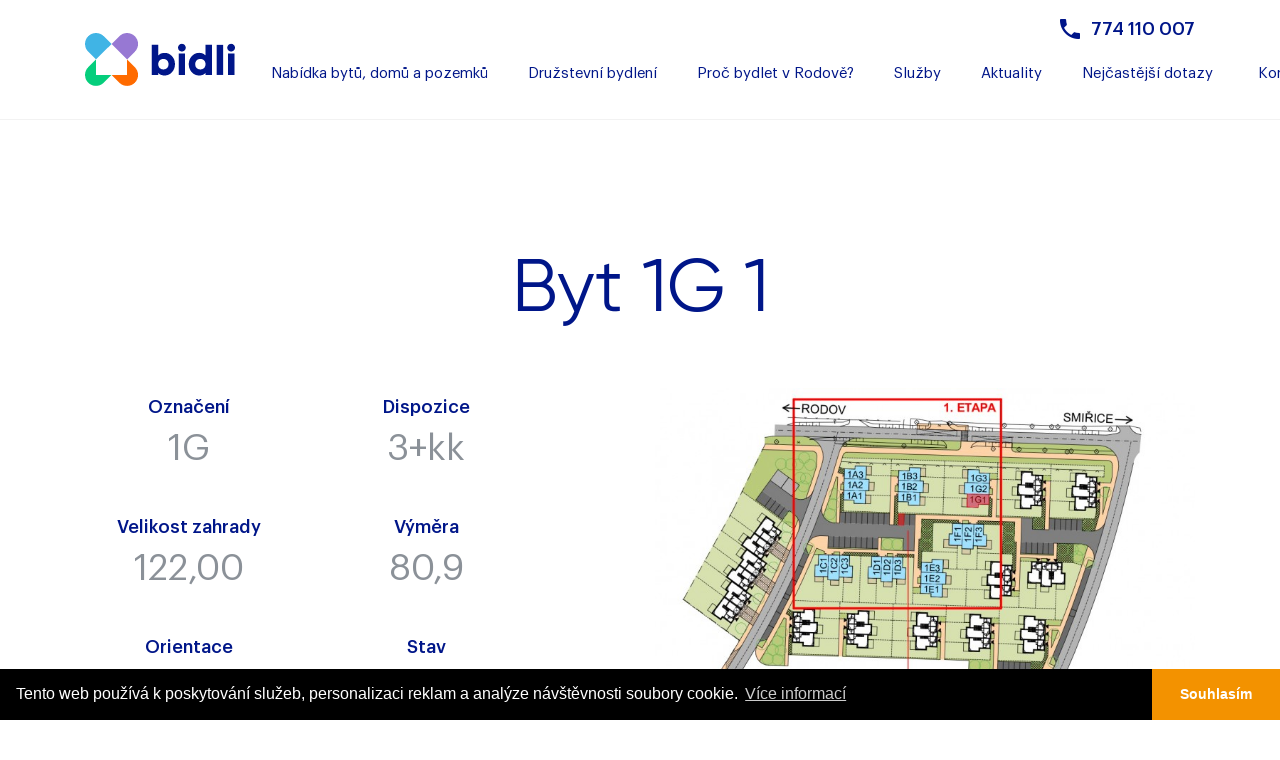

--- FILE ---
content_type: text/html; charset=UTF-8
request_url: https://www.bidlivrodove.eu/byty.html?estate=5928
body_size: 6593
content:
<!DOCTYPE html>
<html lang="cs">
<head>
	<meta charset="utf-8">
	<meta http-equiv="X-UA-Compatible" content="IE=edge">
	<meta name="viewport" content="width=device-width, initial-scale=1, shrink-to-fit=no">
	<meta name="Keywords" content="" />
	<meta name="description" content=" Nabídka bytů V moderním stylu stavíme celou novou “čtvrť”. Jedna z nemovitostí může být Vaše, stačí si jen vybrat. " />
	<meta name="author" content="(c) 2026 Lewest.cz" />
	<meta name="robots" content="index, follow" />

	<title>Bidli v Rodově | Byty</title>

	<meta property="og:type" content="website" />

			<meta property="og:url" content="www.bidlivrodove.eu/byty.html?estate=5928" />	
			
			<meta property="og:title" content="Byt 1G 1 | Bidli v Rodově" />
	
		
	
	<meta property="og:description" content=" Nabídka bytů V moderním stylu stavíme celou novou “čtvrť”. Jedna z nemovitostí může být Vaše, stačí si jen vybrat. " />
			<meta property="og:image" content="https://www.bidlivrodove.eu/_files/f760/estate/b-5928-2-image.jpg" />
	

	<!-- Bootstrap Core CSS -->
				
	<link href="https://www.bidlivrodove.eu/min/?css=/lib/realweb/bootstrap4/css/bootstrap.min.css,/lib/realweb/bootstrap4/css/bootstrap-reboot.min.css,/lib/font-awesome/css/font-awesome.min.css&hash=2f2d6d140ce5c0f2f5a327148a8ae617" rel="stylesheet" type="text/css">

	<!-- Jquery / bootstrap JS / popper / jq easing -->
		
	
		
		
	<script src="https://www.bidlivrodove.eu/min/?js=/lib/jquery/jquery-3.3.1.min.js,/lib/realweb/popper.min.js,/lib/realweb/bootstrap4/js/bootstrap.min.js&hash=da87d7217c1cc0037d8641cd7eb46fe0" type="text/javascript"></script>


	<!-- Custom CSS -->
	<link rel="stylesheet" href="https://www.bidlivrodove.eu/views/realweb/style.css?1.0.10" type="text/css" />
	<link rel="stylesheet" href="https://www.bidlivrodove.eu/views/realweb/skin/bidlivrodove/assets/style.css?01.18.06" type="text/css" />
		<!-- Fonts -->
	<!--<script src="//use.edgefonts.net/source-sans-pro:n2,i2,n3,i3,n4,i4,n6,i6,n7,i7,n9,i9:all.js"></script>-->

	<!-- HTML5 Shim and Respond.js IE8 support of HTML5 elements and media queries -->
	<!-- WARNING: Respond.js doesn't work if you view the page via file:// -->
	<!--[if lt IE 9]>
		<script src="https://oss.maxcdn.com/libs/html5shiv/3.7.0/html5shiv.js"></script>
		<script src="https://oss.maxcdn.com/libs/respond.js/1.4.2/respond.min.js"></script>
	<![endif]-->

	<link rel="shortcut icon" href="https://www.bidlivrodove.eu/views/realweb/skin/bidlivrodove/favicon.png" type="image/png" />

	<script type="text/javascript">
		mapLoaded = window.mapLoaded || [];

		function onMapLoaded() {
			for (var i = mapLoaded.length - 1; i >= 0; i--) {
				mapLoaded[i]();
			}

			mapLoaded.push = function(fnc) {
				fnc();
			}
		}
	</script>


		<link href="https://www.bidlivrodove.eu/lib/fancybox/source/jquery.fancybox.css" media="screen" rel="stylesheet" type="text/css" />
	<script src="https://www.bidlivrodove.eu/lib/fancybox/source/jquery.fancybox.pack.js" type="text/javascript"></script>
	<script type="text/javascript">
	$(function() {
		$('div.galLoopBox a').fancybox();
		$('a.lightbox').fancybox();
		$('div.lightBox a').fancybox();
	});
	</script>
	
	<script type="text/javascript">
	$(function() {
	$(".estateBoxSmall .image a").each(function(){
		// Uncomment the following if you need to make this dynamic
		var refH = $(this).parent().height();
		var refW = $(this).parent().width();
		var refRatio = refW/refH;

		var imgH = $(this).children("img").height();
		var imgW = $(this).children("img").width();

		if ( (imgW/imgH) < refRatio ) {
			$(this).removeClass("landscape");
			$(this).addClass("portrait");
		} else {
			$(this).removeClass("portrait");
			$(this).addClass("landscape");
		}
	});
	});
	</script>





	<link href="/lib/slick/slick.css" rel="stylesheet" type="text/css">
<link href="/lib/slick/slick-theme.css" rel="stylesheet" type="text/css">
<script src="/lib/slick/slick.min.js" type="text/javascript"></script>
<link href="/lib/fancybox/source/jquery.fancybox.css" media="screen" rel="stylesheet" type="text/css" />
	<script src="/lib/fancybox/source/jquery.fancybox.js" type="text/javascript"></script>
<!-- Global site tag (gtag.js) - Google Analytics -->

<script async src="https://www.googletagmanager.com/gtag/js?id=UA-146764462-1"></script>

<script>

  window.dataLayer = window.dataLayer || [];

  function gtag(){dataLayer.push(arguments);}

  gtag('js', new Date());

 

  gtag('config', 'UA-146764462-1');

</script>

<!-- přidáno v rámci testu 29.10zač.-->
<!-- Google Tag Manager -->
<script>(function(w,d,s,l,i){w[l]=w[l]||[];w[l].push({'gtm.start':
new Date().getTime(),event:'gtm.js'});var f=d.getElementsByTagName(s)[0],
j=d.createElement(s),dl=l!='dataLayer'?'&l='+l:'';j.async=true;j.src=
'https://www.googletagmanager.com/gtm.js?id='+i+dl;f.parentNode.insertBefore(j,f);
})(window,document,'script','dataLayer','GTM-586DCDP');</script>
<!-- End Google Tag Manager -->
<!-- přidáno v rámci testu 29.10.kon-->

<!-- Google Tag Manager-->
<!-- v rámci testu zakomentováno 29.10.  začátek 
<script>(function(w,d,s,l,i){w[l]=w[l]||[];w[l].push({'gtm.start':
new Date().getTime(),event:'gtm.js'});var f=d.getElementsByTagName(s)[0],
j=d.createElement(s),dl=l!='dataLayer'?'&l='+l:'';j.async=true;j.src=
'https://www.googletagmanager.com/gtm.js?id='+i+dl;f.parentNode.insertBefore(j,f);
})(window,document,'script','dataLayer','GTM-MQQMR6W');</script>
konec-->
<!-- End Google Tag Manager -->

<meta name="facebook-domain-verification" content="eb43us9plxwjdfkfnsv3vrrg0s0sgx" />
<!-- Meta Pixel Code -->

<script>

!function(f,b,e,v,n,t,s)

{if(f.fbq)return;n=f.fbq=function(){n.callMethod?

n.callMethod.apply(n,arguments):n.queue.push(arguments)};

if(!f._fbq)f._fbq=n;n.push=n;n.loaded=!0;n.version='2.0';

n.queue=[];t=b.createElement(e);t.async=!0;

t.src=v;s=b.getElementsByTagName(e)[0];

s.parentNode.insertBefore(t,s)}(window, document,'script',

'https://connect.facebook.net/en_US/fbevents.js');

fbq('init', '491418155200683');

fbq('track', 'PageView');

</script>

<noscript><img height="1" width="1" style="display:none"

src=https://www.facebook.com/tr?id=491418155200683&ev=PageView&noscript=1

/></noscript>

<!-- End Meta Pixel Code -->

<!-- Google Tag Manager -->

<script>(function(w,d,s,l,i){w[l]=w[l]||[];w[l].push({'gtm.start':
new Date().getTime(),event:'gtm.js'});var f=d.getElementsByTagName(s)[0],
j=d.createElement(s),dl=l!='dataLayer'?'&l='+l:'';j.async=true;j.src=
'https://www.googletagmanager.com/gtm.js?id='+i+dl;f.parentNode.insertBefore(j,f);
})(window,document,'script','dataLayer','GTM-MQWVDQW');</script>

<!-- End Google Tag Manager -->

	<link rel="stylesheet" type="text/css" href="//cdnjs.cloudflare.com/ajax/libs/cookieconsent2/3.1.0/cookieconsent.min.css" />
<script src="//cdnjs.cloudflare.com/ajax/libs/cookieconsent2/3.1.0/cookieconsent.min.js"></script>

<script>


window.addEventListener("load", function(){
window.cookieconsent.initialise({
  "palette": {
    "popup": {
      "background": "#000000",
      "text": "#ffffff"
    },
    "button": {
      "background": "#f39200",
      "text": "#ffffff"
    }
  },
  "theme": "edgeless",
  "content": {
    "message": "Tento web používá k poskytování služeb, personalizaci reklam a analýze návštěvnosti soubory cookie.",
    "dismiss": "Souhlasím",
    "link": "Více informací",
    "href": "https://www.google.com/policies/technologies/cookies/"
  }
})});
</script>
</head>

<body id="page-top" data-spy="scroll" data-target=".navbar-fixed-top" class="body-byty bflmpsvz">
	<!-- Google Tag Manager (noscript) -->
<noscript><iframe src="https://www.googletagmanager.com/ns.html?id=GTM-MQQMR6W"
height="0" width="0" style="display:none;visibility:hidden"></iframe></noscript>
<!-- End Google Tag Manager (noscript) -->
            	                            	

	




	<header id="head">
		<!-- Header extend (settinsg) -->
					
			<div id="toph" class="navbar-header-top">
		<div class="container m-auto">
				<p class="text-right"><a class="i-phone fw-500 f-gra" href="tel:+420774110007">774 110 007</a></p>
			</div>
		</div>
				<!-- Navigation -->
		<nav id="navbar" class="navbar navbar-expand-lg fixed-top" role="navigation">
			<div class="container">
			<div class="navbar-header">
				<a class="navbar-brand page-scroll" title="Domů" href="/">
										<img src="https://www.bidlivrodove.eu/views/realweb/skin/bidlivrodove/logo.svg" alt="Logo" />
									</a>
			</div>
			<button class="navbar-toggler collapsed" type="button" data-toggle="collapse" data-target="#navbar-menu" aria-controls="navbar-menu" aria-expanded="false" aria-label="Toggle navigation">
		   		<span class="navbar-toggler-icon"></span>
			</button>
				<!-- Collect the nav links, forms, and other content for toggling -->
				<div class="navbar-collapse collapse" id="navbar-menu">
					<ul class="navbar-nav ml-auto">
						<!-- Hidden li included to remove active class from about link when scrolled up past about section -->
																									
		<li class="hidden"><a href="#page-top"></a></li>
			<li class="nav-item menu9398">
				<a href="https://www.bidlivrodove.eu/nabidka-bytu-domu-a-pozemku.html" aria-haspopup="true"><span>Nabídka bytů, domů a pozemků</span></a>
		
		

			</li>
		<li class="nav-item menu17162">
				<a href="https://www.bidlivrodove.eu/druzstevni-bydleni.html"><span>Družstevní bydlení</span></a>
			</li>
		<li class="nav-item menu9399">
				<a href="https://www.bidlivrodove.eu/proc-bydlet-v-rodove.html"><span>Proč bydlet v Rodově?</span></a>
			</li>
		<li class="nav-item menu9403">
				<a href="https://www.bidlivrodove.eu/sluzby.html"><span>Služby</span></a>
			</li>
		<li class="nav-item menu9853">
				<a href="https://www.bidlivrodove.eu/aktuality.html"><span>Aktuality</span></a>
			</li>
		<li class="nav-item menu9400">
				<a href="https://www.bidlivrodove.eu/nejcastejsi-dotazy.html"><span>Nejčastější dotazy</span></a>
			</li>
		<li class="nav-item menu9401">
				<a href="https://www.bidlivrodove.eu/kontakt.html"><span>Kontakt</span></a>
			</li>
	
		<li class="custom"></li>
	
											</ul>
				</div>
				<!-- /.navbar-collapse -->
			</div>
			</div>
			<!-- /.container -->
		</nav>
		<!-- Image Background Carousel Header -->

						<div id="myCarousel" class="carousel slide">
			<div class="container visible-xs">
				<div class="item"></div>
			</div>
			<!-- Wrapper for slides -->
			<div class="carousel-inner">
								
				
			</div>
					</div>
						</header>

	<section class="content-section">
		
			
			
							<div id="loopPage12132" class="loopPage loopPage12132 bidli-banner">
				<div class="container">
			<div class="w-100">
												<div class="d-flex flex-wrap align-items-center justify-content-center mh-banner">
<h1 class="w-100 text-center text-blue">Nabídka bytů</h1>
<p class="text-center">V moderním stylu stavíme celou novou “čtvrť”. Jedna z nemovitostí může být Vaše, stačí si jen vybrat.</p>
</div>
			

			
		</div></div>		</div>
										
<div class="container pb-5">

			   		<h1 class="mb-5 mt-4 text-center text-blue fs-74">Byt 1G 1</h1>
   	<div class="row">

		<div class="col-12 col-xl-5 col-lg-5">
					<div class="row d-flex flex-wrap">
      			<div class="col-6 mb-4">
			<p class="mb-1 text-center detail-title"><span>Označení</span></p>
			<p class="text-center detail-desc classic-fs"><span>1G</span></p>
			</div><div class="col-6 mb-4">
			<p class="mb-1 text-center detail-title"><span>Dispozice</span></p>
			<p class="text-center detail-desc classic-fs"><span>3+kk</span></p>
			</div><div class="col-6 mb-4">
			<p class="mb-1 text-center detail-title"><span>Velikost zahrady</span></p>
			<p class="text-center detail-desc classic-fs"><span>122,00</span></p>
			</div><div class="col-6 mb-4">
			<p class="mb-1 text-center detail-title"><span>Výměra</span></p>
			<p class="text-center detail-desc classic-fs"><span>80,9</p>
			</div>
			<div class="col-6 mb-4">
			<p class="mb-1 text-center detail-title"><span>Orientace</span></p>
			<p class="text-center detail-desc classic-fs"><span>západ</p>
			</div><div class="col-6 mb-4">
			<p class="mb-1 text-center detail-title"><span>Stav</span></p>
			<p class="text-center detail-desc classic-fs"><span><span class="text-red">prodáno</span></span></p>
			</div>
                <div class="col-12 col-md-6">
		<a href="#" data-toggle="modal" data-target="#rkForm451" class="mb-5 btn-poptat">Poptat nemovitost</a>
		</div>

	</div>

		</div>
		<div class="col-0 col-xl-1 col-lg-1"></div>
		<div class="col-12 col-xl-6 col-lg-6">
		<div class="image lightBox">
			 <a
				href="/_files/f760/estate/b-5928-1-image.jpg?v=" class="lightBox" rel="lightbox[gal5928]"
				title="1G/1G/3+kk/1/80,9/Z/Byt 1G 1/122,00"> <img src="/_files/f760/estate/b-5928-1-image.jpg?ff01f&v="
				alt="1G/1G/3+kk/1/80,9/Z/Byt 1G 1/122,00" title="1G/1G/3+kk/1/80,9/Z/Byt 1G 1/122,00" class="borderColor w-100 mb-1" />
			</a> 
			<div class="slideshow">
				  <a
					class="item-own-link lightBox" href="/_files/f760/estate/b-5928-2-image.jpg?v="
					rel="lightbox[gal5928]" title="1G/1G/3+kk/1/80,9/Z/Byt 1G 1/122,00"> <img
					src="/_files/f760/estate/5928-2-image.jpg?ff01f&v=" alt="1G/1G/3+kk/1/80,9/Z/Byt 1G 1/122,00"
					title="1G/1G/3+kk/1/80,9/Z/Byt 1G 1/122,00" class="borderColor item-own" />
				</a>    <a
					class="item-own-link lightBox" href="/_files/f760/estate/b-5928-3-image.jpg?v="
					rel="lightbox[gal5928]" title="1G/1G/3+kk/1/80,9/Z/Byt 1G 1/122,00"> <img
					src="/_files/f760/estate/5928-3-image.jpg?ff01f&v=" alt="1G/1G/3+kk/1/80,9/Z/Byt 1G 1/122,00"
					title="1G/1G/3+kk/1/80,9/Z/Byt 1G 1/122,00" class="borderColor item-own" />
				</a>                                    
			</div>
		</div>
		</div>
    <div class="mt-lg-5 mt-2 col-12 col-xl-5 col-lg-5 estate-desc"><h2>Popis</h2>
<h3 class="text-left">1G1 Tabulka místností 1NP</h3>
<table class="table-detail">
<thead>
<tr>
<td>Č.</td>
<td>Název místnosti</td>
<td>Plocha m<sup>2</sup></td>
</tr>
</thead>
<tbody>
<tr>
<td>1G1 101</td>
<td>Zádveří</td>
<td>4,63</td>
</tr>
<tr>
<td>1G1 102</td>
<td>Koupelny</td>
<td>5,43</td>
</tr>
<tr>
<td>1G1 103</td>
<td><span>Obývací pokoj + KK</span></td>
<td>28,13</td>
</tr>
<tr>
<td>1G1 104</td>
<td>Sklad</td>
<td>3,74</td>
</tr>
<tr>
<td></td>
<td></td>
<td>41,93 m<sup>2</sup></td>
</tr>
</tbody>
</table>
<h3 class="text-left">1G1 Tabulka místností 2NP</h3>
<table class="table-detail">
<thead>
<tr>
<td>Č.</td>
<td>Název místnosti</td>
<td>Plocha m<sup>2</sup></td>
</tr>
</thead>
<tbody>
<tr>
<td>1G1 201</td>
<td>Schodiště</td>
<td>3,99</td>
</tr>
<tr>
<td>1G1 202</td>
<td>Chodba</td>
<td>3,82</td>
</tr>
<tr>
<td>1G1 203</td>
<td>Pokoj</td>
<td>12,95</td>
</tr>
<tr>
<td>1G1 204</td>
<td>Koupelna</td>
<td>3,60</td>
</tr>
<tr>
<td>1G1 205</td>
<td>Ložnice</td>
<td>12,11</td>
</tr>
<tr>
<td></td>
<td></td>
<td>36,47 m<sup>2</sup></td>
</tr>
</tbody>
</table>
<p>Podlahová plocha bytové jednotky, včetně vnitřních příček - 80,9 m<sup>2</sup>.</p>
<p>Úložný půdní prostor 21 <span>m</span><sup>2</sup>.</p>
<p>Výměra zahrady - cca 122 m<sup>2</sup>.</p></div>
<div class="col-0 col-xl-1 col-lg-1"></div>
    <div class="mt-lg-5 mt-2 col-12 col-xl-6 col-lg-6 estate-desc"><div class="col-12 no-padding-600">
<div class="d-flex flex-wrap w-100"><h3><span>Katalogový list</span><a  target="_blank" href="../_files/f760/files/katalog/katalog19.pdf">Stáhnout</a></h3>
<h3><span>Standardy</span><a  target="_blank" href="../_files/f760/files/standarty/bidli_standardy_rodinnych_trojdomu_rodov.pdf">Stáhnout</a></h3>
</div>
</div>
	</div>

	</div>
</div>



						<div id="loopPage12574" class="loopPage loopPage12574 ">
				<div class="container">
			<div class="w-100">
												
			

			
		</div></div>		</div>
				<div class="modal fade" tabindex="-1" role="dialog" aria-labelledby="Formulář" id="rkForm451">
	 	<div class="modal-dialog" role="document">
	 		<div class="modal-content">
	 			<button type="button" class="close master-close" aria-label="Close" data-dismiss="modal">
 					 <span class="float-right" aria-hidden="true">x</span>
				</button>

<form method="post" id="vcForm451" action="" enctype="multipart/form-data" class="form-card text-left">
<fieldset class="form-fieldset">
	<div class="d-flex flex-wrap new-age">
	<h2 class="text-center text-blue fs-36 w-100">Mám zájem o tuto nemovitost.</h2>
					<p id="axaxa" class="formP"><span>Jméno a příjmení:</span>
		<input id="customimp0" type="text" placeholder="" name="0" id="0" value="" class="cent text" /></p>
		
					<p id="axaxa" class="formP"><span>E-mail:</span>
		<input id="customimp1" type="text" placeholder="" name="1" id="1" value="" class="cent text" /></p>
		
				<p id="axaxa" class="formP"><span>Telefon:</span>
		<input id="customimp2" type="text" placeholder="" name="2" id="2" value="" class="cent text" /></p>
			
			<p class="formP-full"><span>Dotaz:</span>
		<textarea name="3" id="3" rows="1" cols="30" class="mceEditor" placeholder=""></textarea></p>
		
	
										<p class="iu-gdpr">
					<input type="checkbox" id="reqmed" name="4[]" value="GDPR" />
					<span>Souhlasím se zpracováním <a target="_blank" class="text-green text-underline" href="https://www.bidli.cz/zasady/">osobních údajů</a>.</span></p>
	
			
		
<!------------------------------------------------------------------->
	<!--p class="formP mb-0 pb-0">Plátce DPH:</p-->
	
				<p class="d-none">
		<input id="id_nemovitost" type="text" class="class_nemovitost" name="5" value="8778" /></p>
		
	
			<input type="hidden" name="sent" value="451" />
		<input type="submit" value="Odeslat" class="mt-3 btn-std btn-1" />
		<!--p class="small mt-3"><em> povinný údaj</em></p-->
	
</div>
</fieldset>
</form>

		</div>
		</div>
	</div>



						<div id="loopPage12154" class="loopPage loopPage12154 full-width loop-pictos ">
				<div class="container">
			<div class="w-100">
												<div class="d-flex flex-wrap align-items-center justify-content-center">
<div class="col-6 col-sm-4 col-xl m-xl-0 mb-4"><img class="d-block mx-auto" alt="" src="../_files/f760/files/obv1.png" />
<h3 class="text-center text-blue">Škola<br />3 minuty</h3>
</div>
<div class="col-6 col-sm-4 col-xl m-xl-0 mb-4"><img class="d-block mx-auto" alt="" src="../_files/f760/files/obv2.png" />
<h3 class="text-center text-blue">Sport a volný čas<br />4 minuty</h3>
</div>
<div class="col-6 col-sm-4 col-xl m-xl-0 mb-4"><img class="d-block mx-auto" alt="" src="../_files/f760/files/obv3.png" />
<h3 class="text-center text-blue">Doprava (Bus)<br />0 minut</h3>
</div>
<div class="col-6 col-sm-4 col-xl m-xl-0 mb-4"><img class="d-block mx-auto" alt="" src="../_files/f760/files/obv6.png" />
<h3 class="text-center text-blue">Lékař<br />4 minuty</h3>
</div>
<div class="col-6 col-sm-4 col-xl m-xl-0 mb-4"><img class="d-block mx-auto" alt="" src="../_files/f760/files/obv7.png" />
<h3 class="text-center text-blue">Městský úřad<br />4 minuty</h3>
</div>
<div class="col-6 col-sm-4 col-xl m-xl-0 mb-4"><img class="d-block mx-auto" alt="" src="../_files/f760/files/obv4.png" />
<h3 class="text-center text-blue">Samoobsluha<br />4 minuty</h3>
</div>
<div class="col-6 col-sm-4 col-xl m-xl-0 mb-4"><img class="d-block mx-auto" alt="" src="../_files/f760/files/obv5.png" />
<h3 class="text-center text-blue">Restaurace<br />4 minuty</h3>
</div>
</div>
			

			
		</div></div>		</div>
										<div id="loopPage12153" class="loopPage loopPage12153 ">
				<div class="container">
			<div class="w-100">
												<div class="d-flex flex-wrap align-items-center">
<div class="col-12 col-lg-6 col-xl-7">
<h2 class="text-center text-lg-left text-white mb-lg-0 mb-3">Jsme tu pro vás</h2>
</div>
<div class="col-12 col-lg-6 col-xl-5"><a class="text-white btn-std btn-2 float-lg-right m-auto" href="#" data-toggle="modal" data-target="#rkForm442">Chci pomoct s bydlením</a></div>
</div>
			

			
		</div></div>		</div>
				<div class="modal fade" tabindex="-1" role="dialog" aria-labelledby="Formulář" id="rkForm442">
	 	<div class="modal-dialog" role="document">
	 		<div class="modal-content">
	 			<button type="button" class="close master-close" aria-label="Close" data-dismiss="modal">
 					 <span class="float-right" aria-hidden="true">x</span>
				</button>

<form method="post" id="vcForm442" action="" enctype="multipart/form-data" class="form-card text-left">
<fieldset class="form-fieldset">
	<div class="d-flex flex-wrap new-age">
	<h2 class="text-center text-blue fs-36 w-100">Máte otázky? Rádi Vám je zodpovíme.<br/><span class="lower-h2">Napište nám a my se Vám obratem ozveme.</span></h2>
					<p id="axaxa" class="formP"><span>Jméno a příjmení:</span>
		<input id="customimp0" type="text" placeholder="" name="0" id="0" value="" class="cent text" /></p>
		
					<p id="axaxa" class="formP"><span>E-mail:</span>
		<input id="customimp1" type="text" placeholder="" name="1" id="1" value="" class="cent text" /></p>
		
				<p id="axaxa" class="formP"><span>Telefon:</span>
		<input id="customimp2" type="text" placeholder="" name="2" id="2" value="" class="cent text" /></p>
			
			<p class="formP-full"><span>Dotaz:</span>
		<textarea name="3" id="3" rows="1" cols="30" class="mceEditor" placeholder=""></textarea></p>
		
	
										<p class="iu-gdpr">
					<input type="checkbox" id="reqmed" name="4[]" value="GDPR" />
					<span>Souhlasím se zpracováním <a target="_blank" class="text-green text-underline" href="https://www.bidli.cz/zasady/">osobních údajů</a>.</span></p>
	
			
		
<!------------------------------------------------------------------->
	<!--p class="formP mb-0 pb-0">Plátce DPH:</p-->
	
	
			<input type="hidden" name="sent" value="442" />
		<input type="submit" value="Odeslat" class="mt-3 btn-std btn-1" />
		<!--p class="small mt-3"><em> povinný údaj</em></p-->
	
</div>
</fieldset>
</form>

		</div>
		</div>
	</div>



		

		

	</section>

	<footer>
		<div class="container footer">
			<div class="row">
								<div class="col-md-12 footer-simple">
				<div class="row align-items-center">
<div class="col-12 col-sm-12 col-md-12 col-lg-4 col-xl-6"><img class="float-left mb-4 mb-md-0" alt="Logo" src="../_files/f760/files/patickal.png" width="148px" /></div>
<div class="col-12 col-sm-12 col-md-6 col-lg-4 col-xl-3">
<p class="bigger i-phone text-lg-right text-left f-gra fw-500"><a href="tel:+420774110007">774 110 007</a></p>
</div>
<div class="col-12 col-sm-12 col-md-6 col-lg-4 col-xl-3">
<p class="bigger i-envelope text-lg-right text-md-right text-left f-gra fw-500"><a href="mailto:info@bidli.cz">info@bidli.cz</a></p>
</div>
</div>
<div class="row mb-0 mt-0 mt-md-4">
<div class="col-12 col-sm-12 col-md-9 col-lg-9 col-xl-9">
<p class="text-blue custom-fs-2 flex-600 text-left fw-500 f-gra"><a class="m-md-2 mr-xl-4 m-1" href="nabidka-bytu-domu-a-pozemku.html"><span>Nabídka bytů, domů, pozemků</span></a><a class="m-md-2 mr-xl-4 m-1" href="/proc-bydlet-v-rodove.html"><span>Proč bydlet v Rodově?</span></a><a class="m-md-2 mr-xl-4 m-1" href="/sluzby.html"><span>Služby</span></a><a class="m-md-2 mr-xl-4 m-1" href="/nejcastejsi-dotazy.html"><span>Nejčastější dotazy</span></a><a class="m-md-2 mr-xl-4 m-1" href="/kontakt.html"><span>Kontakt</span></a></p>
</div>
<div class="col-12 col-sm-12 col-md-3 col-lg-3 col-xl-3">
<p class="bigger text-right"><a class="instagram ico" target="_blank" href="https://www.instagram.com/bidlicz "> <img alt="" src="../_files/f760/files/insta.png" width="29px" /> </a> <a class="facebook ico" target="_blank" href="https://www.facebook.com/bidlicz/ "> <img alt="" src="../_files/f760/files/fcb.png" width="29px" /> </a></p>
</div>
</div>
			</div>
			

			</div>
		</div>
	</footer>
		<div id="partners">
		<div class="container">
<div class="row">
<p class="col-12 col-sm-12 col-md-4 col-lg-4 col-xl-4 text-center text-md-left order-md-0 order-1">© Copyright bidlivrodove 2019</p>
<p class="col-12 col-sm-12 col-md-4 col-lg-4 col-xl-4 text-center order-md-1 order-0"><a class="smooth-href text-gold text-uppercase" href="#toph">Nahoru</a></p>
<p class="col-12 col-sm-12 col-md-4 col-lg-4 col-xl-4 text-center text-md-right order-2">Tomuto webu dodal <span>šťávu</span>: <a class="lewest" title="Lewest.cz - www stránky, e-shopy, online marketing" href="https://www.Lewest.cz/" target="_blank"></a></p>
</div>
</div>
	</div>
		<!-- Core JavaScript Files -->
	
<script src="https://www.bidlivrodove.eu/views/realweb/global.js" type="text/javascript"></script>

	
	

   
	</script>
	



	<script src="https://www.bidlivrodove.eu/views/realweb/skin/bidlivrodove/assets/main.js?01.18.06"></script>

	
	
		

</body>
</html>


--- FILE ---
content_type: text/css
request_url: https://www.bidlivrodove.eu/views/realweb/skin/bidlivrodove/assets/style.css?01.18.06
body_size: 10746
content:
@font-face {
    font-family: 'Gilroy';
    src: url('/fonts/Gilroy/Gilroy-Bold.eot');
    src: local('/fonts/Gilroy/Gilroy Bold'), local('/fonts/Gilroy/Gilroy-Bold'),
        url('/fonts/Gilroy/Gilroy-Bold.eot?#iefix') format('embedded-opentype'),
        url('/fonts/Gilroy/Gilroy-Bold.woff') format('woff'),
        url('/fonts/Gilroy/Gilroy-Bold.ttf') format('truetype');
    font-weight: bold;
    font-style: normal;
}
@font-face {
    font-family: 'Gilroy';
    src: url('/fonts/Gilroy/Gilroy-Regular.eot');
    src: local('/fonts/Gilroy/Gilroy Regular'), local('/fonts/Gilroy/Gilroy-Regular'),
        url('/fonts/Gilroy/Gilroy-Regular.eot?#iefix') format('embedded-opentype'),
        url('/fonts/Gilroy/Gilroy-Regular.woff') format('woff'),
        url('/fonts/Gilroy/Gilroy-Regular.ttf') format('truetype');
    font-weight: 400;
    font-style: normal;
}
@font-face {
    font-family: 'Gilroy';
    src: url('/fonts/Gilroy/Gilroy-Medium.eot');
    src: local('/fonts/Gilroy/Gilroy Medium'), local('/fonts/Gilroy/Gilroy-Medium'),
        url('/fonts/Gilroy/Gilroy-Medium.eot?#iefix') format('embedded-opentype'),
        url('/fonts/Gilroy/Gilroy-Medium.woff') format('woff'),
        url('/fonts/Gilroy/Gilroy-Medium.ttf') format('truetype');
    font-weight: 500;
    font-style: normal;
}

@font-face {
    font-family: 'Gilroy';
    src: url('/fonts/Gilroy/Gilroy-ExtraBold.eot');
    src: local('/fonts/Gilroy/Gilroy ExtraBold'), local('/fonts/Gilroy/Gilroy-ExtraBold'),
        url('/fonts/Gilroy/Gilroy-ExtraBold.eot?#iefix') format('embedded-opentype'),
        url('/fonts/Gilroy/Gilroy-ExtraBold.woff') format('woff'),
        url('/fonts/Gilroy/Gilroy-ExtraBold.ttf') format('truetype');
    font-weight: 800;
    font-style: normal;
}
@font-face {
    font-family: 'Gilroy';
    src: url('/fonts/Gilroy/Gilroy-Light.eot');
    src: local('/fonts/Gilroy/Gilroy Light'), local('/fonts/Gilroy/Gilroy-Light'),
        url('/fonts/Gilroy/Gilroy-Light.eot?#iefix') format('embedded-opentype'),
        url('/fonts/Gilroy/Gilroy-Light.woff') format('woff'),
        url('/fonts/Gilroy/Gilroy-Light.ttf') format('truetype');
    font-weight: 300;
    font-style: normal;
}
@font-face {
    font-family: 'Graphik';
    src: url('/fonts/Graphik/Graphik-ExtraBold.eot');
    src: local('/fonts/Graphik/Graphik ExtraBold'), local('/fonts/Graphik/Graphik-ExtraBold'),
        url('/fonts/Graphik/Graphik-ExtraBold.eot?#iefix') format('embedded-opentype'),
        url('/fonts/Graphik/Graphik-ExtraBold.woff') format('woff'),
        url('/fonts/Graphik/Graphik-ExtraBold.ttf') format('truetype');
    font-weight: 800;
    font-style: normal;
}

@font-face {
    font-family: 'Graphik';
    src: url('/fonts/Graphik/Graphik-Heavy.eot');
    src: local('/fonts/Graphik/Graphik Heavy'), local('/fonts/Graphik/Graphik-Heavy'),
        url('/fonts/Graphik/Graphik-Heavy.eot?#iefix') format('embedded-opentype'),
        url('/fonts/Graphik/Graphik-Heavy.woff') format('woff'),
        url('/fonts/Graphik/Graphik-Heavy.ttf') format('truetype');
    font-weight: 900;
    font-style: normal;
}

@font-face {
    font-family: 'Graphik';
    src: url('/fonts/Graphik/Graphik-LightItalic.eot');
    src: local('/fonts/Graphik/Graphik Light Italic'), local('/fonts/Graphik/Graphik-LightItalic'),
        url('/fonts/Graphik/Graphik-LightItalic.eot?#iefix') format('embedded-opentype'),
        url('/fonts/Graphik/Graphik-LightItalic.woff') format('woff'),
        url('/fonts/Graphik/Graphik-LightItalic.ttf') format('truetype');
    font-weight: 300;
    font-style: italic;
}

@font-face {
    font-family: 'Graphik';
    src: url('/fonts/Graphik/Graphik-ThinItalic.eot');
    src: local('/fonts/Graphik/Graphik Thin Italic'), local('/fonts/Graphik/Graphik-ThinItalic'),
        url('/fonts/Graphik/Graphik-ThinItalic.eot?#iefix') format('embedded-opentype'),
        url('/fonts/Graphik/Graphik-ThinItalic.woff') format('woff'),
        url('/fonts/Graphik/Graphik-ThinItalic.ttf') format('truetype');
    font-weight: 100;
    font-style: italic;
}

@font-face {
    font-family: 'Graphik';
    src: url('/fonts/Graphik/Graphik-BlackItalic.eot');
    src: local('/fonts/Graphik/Graphik Black Italic'), local('/fonts/Graphik/Graphik-BlackItalic'),
        url('/fonts/Graphik/Graphik-BlackItalic.eot?#iefix') format('embedded-opentype'),
        url('/fonts/Graphik/Graphik-BlackItalic.woff') format('woff'),
        url('/fonts/Graphik/Graphik-BlackItalic.ttf') format('truetype');
    font-weight: 900;
    font-style: italic;
}

@font-face {
    font-family: 'Graphik';
    src: url('/fonts/Graphik/Graphik-BoldItalic.eot');
    src: local('/fonts/Graphik/Graphik Bold Italic'), local('/fonts/Graphik/Graphik-BoldItalic'),
        url('/fonts/Graphik/Graphik-BoldItalic.eot?#iefix') format('embedded-opentype'),
        url('/fonts/Graphik/Graphik-BoldItalic.woff') format('woff'),
        url('/fonts/Graphik/Graphik-BoldItalic.ttf') format('truetype');
    font-weight: bold;
    font-style: italic;
}

@font-face {
    font-family: 'Graphik';
    src: url('/fonts/Graphik/Graphik-SemiBold.eot');
    src: local('/fonts/Graphik/Graphik SemiBold'), local('/fonts/Graphik/Graphik-SemiBold'),
        url('/fonts/Graphik/Graphik-SemiBold.eot?#iefix') format('embedded-opentype'),
        url('/fonts/Graphik/Graphik-SemiBold.woff') format('woff'),
        url('/fonts/Graphik/Graphik-SemiBold.ttf') format('truetype');
    font-weight: 600;
    font-style: normal;
}

@font-face {
    font-family: 'Graphik';
    src: url('/fonts/Graphik/Graphik-UltraLightItalic.eot');
    src: local('/fonts/Graphik/Graphik UltraLight Italic'), local('/fonts/Graphik/Graphik-UltraLightItalic'),
        url('/fonts/Graphik/Graphik-UltraLightItalic.eot?#iefix') format('embedded-opentype'),
        url('/fonts/Graphik/Graphik-UltraLightItalic.woff') format('woff'),
        url('/fonts/Graphik/Graphik-UltraLightItalic.ttf') format('truetype');
    font-weight: 200;
    font-style: italic;
}

@font-face {
    font-family: 'Graphik';
    src: url('/fonts/Graphik/Graphik-SemiBoldItalic.eot');
    src: local('/fonts/Graphik/Graphik SemiBold Italic'), local('/fonts/Graphik/Graphik-SemiBoldItalic'),
        url('/fonts/Graphik/Graphik-SemiBoldItalic.eot?#iefix') format('embedded-opentype'),
        url('/fonts/Graphik/Graphik-SemiBoldItalic.woff') format('woff'),
        url('/fonts/Graphik/Graphik-SemiBoldItalic.ttf') format('truetype');
    font-weight: 600;
    font-style: italic;
}

@font-face {
    font-family: 'Graphik';
    src: url('/fonts/Graphik/Graphik-Light.eot');
    src: local('/fonts/Graphik/Graphik Light'), local('/fonts/Graphik/Graphik-Light'),
        url('/fonts/Graphik/Graphik-Light.eot?#iefix') format('embedded-opentype'),
        url('/fonts/Graphik/Graphik-Light.woff') format('woff'),
        url('/fonts/Graphik/Graphik-Light.ttf') format('truetype');
    font-weight: 300;
    font-style: normal;
}

@font-face {
    font-family: 'Graphik';
    src: url('/fonts/Graphik/Graphik-MediumItalic.eot');
    src: local('/fonts/Graphik/Graphik Medium Italic'), local('/fonts/Graphik/Graphik-MediumItalic'),
        url('/fonts/Graphik/Graphik-MediumItalic.eot?#iefix') format('embedded-opentype'),
        url('/fonts/Graphik/Graphik-MediumItalic.woff') format('woff'),
        url('/fonts/Graphik/Graphik-MediumItalic.ttf') format('truetype');
    font-weight: 500;
    font-style: italic;
}

@font-face {
    font-family: 'Graphik';
    src: url('/fonts/Graphik/Graphik-ExtraBoldItalic.eot');
    src: local('/fonts/Graphik/Graphik ExtraBold Italic'), local('/fonts/Graphik/Graphik-ExtraBoldItalic'),
        url('/fonts/Graphik/Graphik-ExtraBoldItalic.eot?#iefix') format('embedded-opentype'),
        url('/fonts/Graphik/Graphik-ExtraBoldItalic.woff') format('woff'),
        url('/fonts/Graphik/Graphik-ExtraBoldItalic.ttf') format('truetype');
    font-weight: 800;
    font-style: italic;
}

@font-face {
    font-family: 'Graphik';
    src: url('/fonts/Graphik/Graphik-Regular.eot');
    src: local('/fonts/Graphik/Graphik Regular'), local('/fonts/Graphik/Graphik-Regular'),
        url('/fonts/Graphik/Graphik-Regular.eot?#iefix') format('embedded-opentype'),
        url('/fonts/Graphik/Graphik-Regular.woff') format('woff'),
        url('/fonts/Graphik/Graphik-Regular.ttf') format('truetype');
    font-weight: normal;
    font-style: normal;
}

@font-face {
    font-family: 'Graphik';
    src: url('/fonts/Graphik/Graphik-HeavyItalic.eot');
    src: local('/fonts/Graphik/Graphik Heavy Italic'), local('/fonts/Graphik/Graphik-HeavyItalic'),
        url('/fonts/Graphik/Graphik-HeavyItalic.eot?#iefix') format('embedded-opentype'),
        url('/fonts/Graphik/Graphik-HeavyItalic.woff') format('woff'),
        url('/fonts/Graphik/Graphik-HeavyItalic.ttf') format('truetype');
    font-weight: 900;
    font-style: italic;
}

@font-face {
    font-family: 'Graphik';
    src: url('/fonts/Graphik/Graphik-Medium.eot');
    src: local('/fonts/Graphik/Graphik Medium'), local('/fonts/Graphik/Graphik-Medium'),
        url('/fonts/Graphik/Graphik-Medium.eot?#iefix') format('embedded-opentype'),
        url('/fonts/Graphik/Graphik-Medium.woff') format('woff'),
        url('/fonts/Graphik/Graphik-Medium.ttf') format('truetype');
    font-weight: 500;
    font-style: normal;
}

@font-face {
    font-family: 'Graphik';
    src: url('/fonts/Graphik/Graphik-RegularItalic.eot');
    src: local('/fonts/Graphik/Graphik Regular Italic'), local('/fonts/Graphik/Graphik-RegularItalic'),
        url('/fonts/Graphik/Graphik-RegularItalic.eot?#iefix') format('embedded-opentype'),
        url('/fonts/Graphik/Graphik-RegularItalic.woff') format('woff'),
        url('/fonts/Graphik/Graphik-RegularItalic.ttf') format('truetype');
    font-weight: normal;
    font-style: italic;
}

@font-face {
    font-family: 'Graphik';
    src: url('/fonts/Graphik/Graphik-UltraLight.eot');
    src: local('/fonts/Graphik/Graphik UltraLight'), local('/fonts/Graphik/Graphik-UltraLight'),
        url('/fonts/Graphik/Graphik-UltraLight.eot?#iefix') format('embedded-opentype'),
        url('/fonts/Graphik/Graphik-UltraLight.woff') format('woff'),
        url('/fonts/Graphik/Graphik-UltraLight.ttf') format('truetype');
    font-weight: 200;
    font-style: normal;
}

@font-face {
    font-family: 'Graphik';
    src: url('/fonts/Graphik/Graphik-Bold.eot');
    src: local('/fonts/Graphik/Graphik Bold'), local('/fonts/Graphik/Graphik-Bold'),
        url('/fonts/Graphik/Graphik-Bold.eot?#iefix') format('embedded-opentype'),
        url('/fonts/Graphik/Graphik-Bold.woff') format('woff'),
        url('/fonts/Graphik/Graphik-Bold.ttf') format('truetype');
    font-weight: bold;
    font-style: normal;
}

@font-face {
    font-family: 'Graphik';
    src: url('/fonts/Graphik/Graphik-Thin.eot');
    src: local('/fonts/Graphik/Graphik Thin'), local('/fonts/Graphik/Graphik-Thin'),
        url('/fonts/Graphik/Graphik-Thin.eot?#iefix') format('embedded-opentype'),
        url('/fonts/Graphik/Graphik-Thin.woff') format('woff'),
        url('/fonts/Graphik/Graphik-Thin.ttf') format('truetype');
    font-weight: 100;
    font-style: normal;
}

@font-face {
    font-family: 'Graphik';
    src: url('/fonts/Graphik/Graphik-Black.eot');
    src: local('/fonts/Graphik/Graphik Black'), local('/fonts/Graphik/Graphik-Black'),
        url('/fonts/Graphik/Graphik-Black.eot?#iefix') format('embedded-opentype'),
        url('/fonts/Graphik/Graphik-Black.woff') format('woff'),
        url('/fonts/Graphik/Graphik-Black.ttf') format('truetype');
    font-weight: 900;
    font-style: normal;
}


@font-face {
  font-family: 'ChytreIco';
  src: url('/views/realweb/skin/chytre-sidlo/assets/font-icon/chytre-sidlo.woff') format('woff'),
  		url('/views/realweb/skin/chytre-sidlo/assets/font-icon/chytre-sidlo.ttf') format('truetype');
}
#navbar ul li a, #navbar ul li a span{
font-size: 15px;
color: #001689;
font-family: "Graphik";
}

.loopPage {
    padding: 95px 10px;
}
.loopPage.banner {
    background: url(img/banner.jpg) no-repeat;
    padding: 230px 0 288px;
    background-size: cover;
    background-position: center;
}
body {
    padding-top: 80px;
	color: #828291;	
}
.text-orange{
	color: #ff6b00;
}
.text-lightblue{
	color: #40b4e5;
}
.text-purple{
	color: #9778d3;
}
.text-green{
	color: #05ce7c;
}
.text-blue{
	color: #001689;
}
.text-black{
	color: #2c2a28;
}
.text-red{
    color: #ff0000;
}
.f-gil{
font-family: "Gilroy";
}
.f-gra{
	font-family: Graphik;
}
.fw-100{
	font-weight: 100;
}
.fw-200{
	font-weight: 200;
}
.fw-300{
	font-weight: 300;
}
.fw-400{
	font-weight: 400;
}
.fw-500{
	font-weight: 500;	
}
.fw-600{
	font-weight: 600;	
}
.fw-700{
	font-weight: 700;	
}
.fw-800{
	font-weight: 800;	
}
.fw-900{
	font-weight: 900;	
}
.body-home h1 {
    font-size: 100px;
	margin-top: 0px;
    font-weight: 400;
}
h1,h2 {
	font-weight: 400;
	font-family: "Gilroy";
}
h1 {
	margin-top: 12px;
    font-size: 74px;
	text-shadow: 1.5px 2.598px 15px rgba(0,0,0,0.5);
	line-height: 98px;
}
h2.sub-nav{
	font-size: 36px;
}
h2 {
	font-size: 64px;
}
h3 {

	font-weight: 500;
	font-family: "Graphik";
}
h2.custom-fs-1{
font-size: 42px;
font-family: "Graphik";
font-size: 42px;
letter-spacing: 1.3px;
line-height: 44px;
text-shadow: 1.5px 2.598px 15px rgba(0,0,0,0.5);
}
p.custom-fs-2{
	font-size: 14px;
}
p{
font-size: 22px;
line-height: 38px;
color: #8b9198;
font-family: "Graphik";
}
/*@media (min-width: 1730px){
	.container {
    max-width: 1700px !important;
	}
}*/
.btn-std {
	text-align: center;
	letter-spacing: 0.3px;
    font-size: 23px;
	color: #fff;
    display: table;
    margin: 40px auto;
    transition: all 200ms ease-in;
    outline: none;
    border: none;
    cursor: pointer;
    width: 386px;
	border-radius: 5px;
	background-color: #9578d3;
	font-family: Graphik;
	font-weight: 700;
}
.btn-1 {
	letter-spacing: 0px;
    font-size: 22px;
}
.btn-2 {
	font-size: 22px;
	letter-spacing: 0px;
}
.btn-2 {
	font-size: 22px;
	letter-spacing: 0px;
}
.btn-form{
	width: 100%;
    color: #fff;
    font-size: 27px;
    display: table;
    padding: 22px 30px;
    border-radius: 6px;
    background: #9579d0;
    margin: 0 auto;
    transition: all 200ms ease-in;
    outline: none;
    border: none;
    cursor: pointer;
}
.form-element-bar::after{
	background: #9579d0;
}
.form-element-field:focus ~ .form-element-label, .form-radio-field:checked ~ .form-radio-button::before {
	color: #9579d0;
}
.form-radio-button::after {
	background: #9579d0;
	border-color: #9579d0;
}
.btn-std:focus,
.btn-std:hover,
.btn-form:focus,
.btn-form:hover,
.btn-poptat:focus,
.btn-poptat:hover,
.btn-footer:focus,
.btn-footer:hover,
.btn-nav:focus,
.btn-nav:hover {
	text-decoration: none;
	background: #725aa5;
	color: #fff;
	outline: none;
}
nav#navbar {
    box-shadow: 0 1px 9px #e1e1e1;
    background: #fff; 
}
@media(min-width: 1156px){
	nav#navbar li{
	
	}
}
nav#navbar.toFixed {
	background: #fff;
	box-shadow: 0px -6px 9px 0px black;
}

@media(min-width: 992px){
    .w-md-50{
        width: 50%;
    }
	div#loopPage12150 .order-1 {
    /* padding: 0 !important; */
    padding-left: 0;
	}
	nav#navbar {
	border-bottom: 1px solid rgba(0,0,0,.05);
    height: 120px;
    box-shadow: 0 0px 0px #e1e1e1;    }
	.new-mt-detail {
    margin-top: 38px;
	}
	.newGalery.clearfix.row {
    padding: 7px;
        margin-bottom: 45px;
}
	.body-home nav#navbar {
		background: #fff;
	}
}
.body-home nav#navbar li {
	font-family: 'Muli', sans-serif;
	font-weight: 400;
	color: #001689;
	transition: all 280ms ease-in-out;
}
nav#navbar li a span{
	position: relative;
	white-space: nowrap;
}
nav#navbar li a span:before {
	content: " ";
	position: absolute;
	bottom: -5px;
	left: 50%;
	background: #ff6b00;
	width: 0;
	height: 2px;
	transition: all 280ms ease-in-out;
	transform: translate(-50%, 0);
	
}
nav#navbar li.menu8706 a {
	color: #99321f;
}
nav#navbar li.menu8706 a span:before {
	content: "\f095";
	font-family: FontAwesome;
	display: inline-block;
	margin-right: 10px;
}
nav#navbar li a:hover span:before,
nav#navbar li.active a span:before {
	width: 100%;
}
/* LoopPages */


.loopPage.banner p,
.loopPage.banner h1,
.loopPage.banner h2 {
	color: #fff;
}
.loopPage.banner p {
	font-size: 30px;
}

@media(max-width: 767px) {
	.text-box {
		padding: 20px;
	}
	.loopPage.banner p {
		font-size: 20px;
	}
}
/*.price-block * {
    color: #fff;
}*/
/*.col-xl-6.col-lg-6.col-md-6.col-sm-12.col-12 .price-block:nth-of-type(1) {
	background: url(img/mob.jpg) no-repeat;
	background-size: cover;
	background-position: center;
}*/
/*.col-xl-6.col-lg-6.col-md-6.col-sm-12.col-12 .price-block:nth-of-type(1) {

	    background: #2755a2;
	background-size: cover;
	background-position: center;
}*/
.price-block {
	min-height: 333px;
	padding: 20px;
	border-radius: 6px;
	box-shadow: 0 5px 21px rgba(125, 125, 125, 0.14);
	margin-bottom: 40px;
	position: relative;
}
.price-block h4.vertical-center {
	padding: 30px 15px;
	background: #828291;
	color: #fff;
	margin-bottom: 30px;
	border-top-right-radius: 7px;
	border-top-left-radius: 7px;
	vertical-align: middle;
}
.price-block h4.vertical-center span {
	font-size: 1.6em;
	font-weight: 900;
	vertical-align: sub;
}
.price-block ul {
	padding: 0 40px 60px;
	text-align: left;
}
.price-block ul li {
 margin-bottom: 12px;
}
a.btn-std.btn-suprice {
	position: absolute;
	top: 100%;
	left: 50%;
	transform: translate(-50%, 0);
	opacity: 0;
}
.price-block:hover a.btn-std.btn-suprice {
	transform: translate(-50%, -50%);
	opacity: 1;
}

.text-box {
	padding: 0px;
	text-align: left;
	/*background: rgba(255,255,255,.6);*/
}
.contact-row {
	display: flex;
	/*box-shadow: 0px 7px 38px rgba(0, 0, 0, 0.19);*/
}
.col-left {
	position: relative;
	width: 805px;
	max-width: 100%;
	padding: 30px;
	text-align: left;
}
.col-right {
	flex-grow: 2;
	position: relative;
}
/*
.contact-row textarea,
.contact-row input {
	border: none;
	border-bottom: 2px solid #eee;
	padding: 9px 7px;
	width: 100%;
	margin-bottom: 8px;
}
*/
div#map{
	position: absolute !important;
	top: 0;
	left: 0;
	right: 0;
	bottom: 0;
	width: 100%;
	height: 100%;
	background: #99321f;
}
.footer-icon {
	display: block;
	color: #fff;
	text-align: center;
}
.footer-icon:before {
	content: "\e903";
	font-family: ChytreIco;
	font-size: 60px;
}
.footer-icon.number:before {
	content: "1000";
	font-family: 'Muli', sans-serif;
	font-weight: 700;
	letter-spacing: -2px;
}
.footer-icon.post:before {
	content: "\e947";	
}
.footer-icon.price:before {
	content: "\e945";
}
.footer-icon.pin:before {
	content: "\e944";
}
.footer-icon.tower:before {
	content: "\e903";	
}

@media(max-width: 767px) {
	.loopPage.before-footer h2 {
		/*font-size: 26px;*/
	}
}
@media(max-width: 575px) {
	.col-left {
		padding: 15px;
	}
	.p-4 {
    padding: 12px !important;
	}
	p.bigger.text-right, p.flex-grow-1.d-block.d-sm-none{
		text-align: left !important;
	}
}

.footer-box {
	padding: 15px;
	text-align: center;
	margin: 0;
	border: 1px solid #5a5b67;
	border-radius: 7px;
	height: 100%;
	display: flex;
	flex-direction: column;
	justify-content: center;
	align-items: center;
}
footer {
    background: #fff;
    padding: 90px 10px 85px;
}

.bigger a,
.bigger {
	transition: all 320ms ease-in-out;
	color: #001689;
}

.bigger-w{
	font-size: 22px;
	color: #fff;
	font-weight: 700;
}
.i-phone:before {
        min-width: 21px;
    content: "\f095";
    font-family: fontAwesome;
    display: inline-block;
    margin-right: 10px;
    color: transparent;
    background: url(img/phone.png) no-repeat;
        transform: translateY(9px);
}
a.text-blue.after-fa {
    white-space: pre;
}
.after-fa:after{
	content: "\f101";
    font-family: fontAwesome;
    color: inherit;
    display: inline-block;
    margin-left: 5px;
}
.bigger:before {
        min-width: 28px;
	content: "\f095";
	font-family: fontAwesome;
	color:  transparent;
	display: inline-block;
	margin-right: 10px;
}
.bigger.i-envelope:before {
	content: "\f003";
    color: transparent;
    background: url(img/mail.png) no-repeat;
        transform: translateY(9px);


}
p.bigger.text-right a {
	display: inline-block;
	margin-left: 0px;
}
p.bigger.text-right:before {
	display: none;
}
@media(min-width: 992px) {
	a.navbar-brand img {
    width: 150px;
	}
	div#navbar-menu {
    padding-top: 28px;
	}
	nav#navbar.toFixed div#navbar-menu {
    padding-top: 0px;
	}
	nav#navbar.toFixed {
		height: 80px;
		background: #fff;
		/*border-bottom: 1px solid #828291;*/
		box-shadow: 0px -6px 9px 0px black;
	}
	nav#navbar.toFixed img {
    width: 100px;
	}
	nav#navbar.toFixed li{
		    font-size: 16px;
		color: #001689;
	}
	nav#navbar.toFixed .navbar-header .navbar-brand {
		width: 166px;
	}
}
footer hr {
	border-color: #5a5b67;
	margin: 40px 0;
}
footer p {
	color: #fff;
}
div#partners {
    background: #ffffff;
    border-top: 1px solid #5a5b6720;
}
div#partners  a {
	color: inherit;
}
@media(max-width: 767px) {
	.arrow-down {
	bottom: 18px;
	}
	.f-left-768{
		float: left;
	}
	.loopPage.banner {
		padding: 95px 10px 50px;
	}
	.loopPage.before-footer {
		background-image: none;
	}
}
@media(max-width: 600px) {
    .fs-74{
    font-size: 50px;
    }
    .bflmpsvz .bidli-banner{
        display: none;
    }
    .form-card h2{
        margin-bottom: 0 !important;
    }
    .modal-dialog {
        margin: 1.75rem auto;
    max-width: 98% !important;
    }
}
@media(max-width: 991px) {
    .modal-dialog {
        margin: 1.75rem auto;
    max-width: 95%;
    }
    .w-md-50{
        width: 100%;
    }
	.navbar-header-top{
		display: none;
	}
	.fixed-top {
    position: absolute;
    top: 0;
	}
	.one-a{
		margin-bottom: 40px;
	}
	li.hidden{
		display: none;
	}
	button.navbar-toggler {
		color: #9579d0;
    border-radius: 6px;
    border: 2px solid #9579d0;
    height: auto;
    padding: 10px 5px 10px;
    margin-top: -5px;
    margin-right: 0px;
    outline: none;
	}
	.navbar-toggler .navbar-toggler-icon {
		height: auto;
	}
	.navbar-toggler .navbar-toggler-icon:before {
		content: "\f0c9";
		font-family: FontAwesome;
		color: #9579d0;

		height: auto;
	}
	nav#navbar {
		background: #fff;
	}
	nav#navbar li {
		padding: 10px 5px;
		text-align: center;
	}
	a.btn-std.btn-suprice {
		opacity: 1;
		transform: translate(-50%, -50%);
	}

	.body-home nav#navbar li a{

	}
	.body-home nav#navbar li{
		color: #000;
	}
	nav#navbar img {
		float: left;
    width: 140px;
	}
}
nav#navbar .container{

	transition: all 320ms ease-in-out;
}
/*
.contact-row textarea, .contact-row input {
	transition: all 320ms ease-in-out;
	transition: all 320ms ease-in-out;
}
.contact-row textarea:hover, .contact-row input:hover,
.contact-row textarea:focus, .contact-row input:focus {
	outline: none;
	border-color: orange;
}
*/
@media(min-width: 768px) {
	.arrow-down {
	bottom: 100px;
	}
}
@media(max-width: 767px) {
	.col-right {
		width: 100%;
		height: 400px;
	}
	.contact-row {
		flex-wrap: wrap;
	}
	h1, .body-home h1 {
		font-size: 55px;
    	line-height: 57px;
	}
	h2 {
		font-size: 36px;
	}
	h2.custom-fs-1 {
    font-size: 25px !important;
	}
	.text-box {
		padding: 0px;
	}
}

span.icon.icon-envelope {
	float: right;
	width: 45px;
	height: 20px;
}
span.icon.icon-envelope:before {
	content: url(img/send.svg);
}

.bigger .fa {
	display: inline-block;
	width: 32px;
	height: 32px;
	text-align: center;
	line-height: 34px;
	vertical-align: middle;
	border-radius: 50%;
	background: #9579d0;
	color: #fff;
	font-size: 16px;
}
.loopPage.loopForm {
	padding-top: 100px;
	background: #828291;
}
.loopPage.loopForm * {
	text-align: left;
}

.vyskakovaci {
    height: auto;
    max-width: 100%;
    position: absolute;
    transform: translate(-50%, -50%);
    top: 50%;
    left: 50%;
    color: white;
}

#close {
    border: 2px solid #000;
    padding: 4px 0 0 0;
    color: #000;
    width: 35px;
    height: 35px;
    display: block;
    border-radius: 50%;
    position: absolute;
    top: -18px;
    right: -18px;
    background: #fff;
    cursor: pointer;
}

.popup {
    position: fixed;
    height: 100vh;
    width: 100vw;
    top: 0px;
    left: 0px;
    z-index: 9999;
    display: none;
    background: rgba(0, 0, 0, 0.8);
}

@media (max-width: 600px){
    iframe.youtube-iframe {
    height: 190px !important;
    }
    div#loopPage12157 {
    padding: 95px 10px 0px;
    }
	.btn-std{
	    font-size: 22px;
	        width: 100%;
	    /*margin: 0 auto 45px;*/
	}
	.btd-dwn {
    width: 95%;
	}
	.mh-banner {
    min-height: 200px;
	}
	.btn-poptat{
		width: 170px;
	}
	.slick-next {
		    z-index: 9;
    background: rgba(0,0,0,.4) !important;
    right: 0 !important;
	}
	.slick-prev {
		    z-index: 9;
    background: rgba(0,0,0,.4) !important;
    left: 0 !important;
	}
	footer h2,  h2{
		font-size: 37px !important;
	}
	.faq-div h2{
		font-size: 34px !important;
	}
	.btn-std {
    padding: 17px 15px;
	}
	.form-fieldset {
    padding: 15px;
    border: 0;
	}
}
@media (min-width: 601px){
    h3 {
    font-size: 26px;
    }
    .fs-74 {
    font-size: 74px;
    }
    .classic-fs{
    font-size: 36px;
    }
    .different-fs{
    line-height: 25px;
    font-size: 25px;
    }
    .estate-desc h3{
    width: 50%;
    }
	.btn-poptat {
   width: 234px;
    }
	.fs-52{
	/*font-size: 52px;*/
	}
	/*.btn-std-demo:after {
       position: absolute;
    content: "\f078";
    font-family: FontAwesome;
    color: #9579d0;
    right: 0;
    top: 0;
    transform: translateY(-20%);
}*/
	.fs-33{
	font-size: 33px;
	}
	.fs-23{
	font-size: 23px;
	}
	.btn-std {
    padding: 25px 0;
	}
}
@media (max-width: 768px){
	.vyskakovaci > img.img-responsive{
		max-width: 300px;
	}
}
@media (min-width: 992px){
/*nav#navbar img {
    width: 90px;
}*/
}
.form-element {
    text-align: left;
}
.body-formulare > section {
    display: flex;
    flex-wrap: wrap;
    justify-content: center;
}
.body-formulare {
    padding-top: 115px;
}
div#partners a.lewest:after {

    vertical-align: sub;
    content: url(img/lewest.png);
    margin-left: 5px;
}
.table td, .table th {
    border-top: 0px solid #dee2e6;
}

a.fc-day-grid-event.fc-h-event.fc-event.fc-start.fc-end {
    background: #2755a2 !important;
    color: white !important;
    border: none;
    border-top: 5px solid #2755a2 !important;
    border-left: 3px solid #2755a2 !important;
}

.registrationForm .form-content {
    padding: 0px;
}
.form-card h2 {
    margin: 0;
    padding-top: 20px;
    padding-bottom: 20px;
    margin-bottom: 30px;
    text-align: center;	
}
.form-card{
    margin: 10px;
}
.fc-toolbar {
    padding-left: 15px;
    padding-right: 15px;
}
.form-content h3 {
    margin-top: 35px;
}
.row.calendars h2 {
    font-size: 16px;
}
button.fc-today-button.fc-button.fc-state-default.fc-corner-left.fc-corner-right{

}
.fc button .fc-icon {
    margin: 9px 0 !important;
}
.form-card h2 {
    padding-top: 10px;
}
.fc-left {
    height: 45px;
}

.loopPageReservation{
	    padding: 80px 10px;
	background: url(img/bgonas.jpg) no-repeat;
	background-size: cover;
	background-position: center;
}
div#loopPage11896 .col-left{
	background: #fff;
}
div#loopPage11897{
    padding: 80px 10px;
}
div#loopPage11896{
	    padding: 80px 10px;
	background: url(img/bgkont.jpg) no-repeat;
	background-size: cover;
	background-position: center;
}
div#rezer {
    position: absolute;
    top: -85px;
    left: 50%;
    transform: translate(-50%,-50%);
}
@media (min-width: 768px) and (max-width: 991px) {
	.inner-border {
    min-height: 455px !important;
	}
	.col-right {
    width: 70%;
	}
}
@media (min-width: 992px) and (max-width: 1400px) {
	/*.loopPage.banner{
		height: 100vh;
	}*/
}
.form-card {
    border-radius: 2px;
        background: transparent;
    box-shadow: 0 1px 3px rgba(0, 0, 0, 0.12), 0 1px 2px rgba(0, 0, 0, 0.24);
    transition: all 0.56s cubic-bezier(0.25, 0.8, 0.25, 1);

    padding: 0;
    margin: 0;
}
@media(min-width: 992px){
.form-card {
	 max-width: 100%;
	margin: 0;
        border-radius: 5px;
}
}

	.mobile-m{
		margin-bottom: 25px;
	}

@media(max-width: 991px){
	div#loopPage12150 img, div#loopPage12151 img {
    width: 100%;
}
div#loopPage12151 img {
    padding: 15px;
}
.form-card {
max-width: 100%;
}
}
div#messages{
	display: none;
}
.row.calendars{
	margin-left: 0;
	margin-right: 0;
}
.fc-toolbar{
	padding-left: 0;
	padding-right: 0;
}
.footer-box img {
    max-width: 85px;
    margin-top: 20px;
    margin-bottom: 20px;
}
.mobile-m {
    max-width: 228px;
}
.contact-box {
    background: #fff;
}
@media all and (-ms-high-contrast: none), (-ms-high-contrast: active) {	
	.cube{
		height: 520px !important;
	}
	.flippety{
		height: 150px !important;
	}
	.cube:hover {
	-webkit-transform: rotateX(0deg)!important;
	transform: rotateX(0deg)!important;
	}
	.flippety {
	-webkit-transform: translateZ( 0px)!important;
	transform: translateZ( 0px)!important;
	}
	.flop{
	transform: rotateX(0deg) translateZ(0px) !important;
	}
	.btn-std{
		padding: 25px 75px;
	}
	.form-card{
		width: 100%;

	}
	nav#navbar li a:hover span:before,
	nav#navbar li.active a span:before {
	width: 45px;
	}

}


/* Container box to set the sides relative to */
.cube {
    width: 100%;
    text-align: center;
    height: 315px;
	-webkit-transition: -webkit-transform .33s;
	transition: transform .5s; /* Animate the transform properties */

	-webkit-transform-style: preserve-3d;
	transform-style: preserve-3d; /* <-NB */
}

/* The two faces of the cube */
.one-a .flippety{
	background: url(img/onaa.jpg);
	background-size: cover;
	background-position: center;
}
.one-b .flippety{
background: url(img/oneb.jpg);
	background-size: cover;
	background-position: center;
}
.flop {
	background: rgb(247, 247, 247);
	height: 315px;
}
.flippety{
	/*border: 1px solid rgba(147, 184, 189, .8);*/

	/*-webkit-border-radius: 6px;
	border-radius: 6px;*/

	/*-webkit-box-shadow: 0 5px 20px rgba(105, 108, 109, .3), 0 0 8px 5px rgba(208, 223, 226, .4) inset;*/
	/*box-shadow: 0 5px 20px rgba(105, 108, 109, .3), 0 0 8px 5px rgba(208, 223, 226, .4) inset;*/
	height: 315px;
}

/* Position the faces */
.flippety {
	-webkit-transform: translateZ(100px);
	transform: translateZ(100px);
}
@media(max-width: 600px){
    .no-padding-600{
        padding: 0 !important;
    }
    .bflmpsvz div#loopPage12154 {
    padding: 30px 10px 50px;
    }
    .estate-desc h3{
    width: 45%;
    margin: 5px;
    }
    .estate-desc h3{
        margin-bottom: 15px;
    }
	.fs-52{
	font-size: 30px;
	}
	/*	.btn-std-demo:after {

    content: "\f078";
    font-family: FontAwesome;
    color: #9579d0;
    margin-left: 25px;
}*/
	.fs-33{
	font-size: 20px;
	}
	.fs-23{
	font-size: 19px;
	}
	div#loopPage11895 h2{
		text-align: center;
	}
	.flop {
	    padding: 15px;
	    height: 350px;
	}
}
@media(min-width: 601px){
	.flop {
	    padding: 40px;
	}
}
.flop {
	-webkit-transform: rotateX(-90deg) translateZ(-100px);
	transform: rotateX(-90deg) translateZ(-100px);
}
.flippety{
	position: relative;
}
.flippety h4{
	width: 100%;
	position: absolute;
	top: 50%;
	transform: translateY(-50%);
}
/* Rotate the cube */
.cube:hover {
	-webkit-transform: rotateX(90deg);
	transform: rotateX(90deg); /* Text bleed at 90º */
}
@media (max-width: 600px){
    h3 {
    font-size: 22px;
    }
	.bigger {
    font-size: 22px;
	}
	.flex-600{
		display: flex;
		flex-wrap: wrap;
	}
	.flex-600 a{
		width: 100%;
	}
}
.body-dekovaci-stranka .breadcrumb, .body-dekovaci-stranka footer, .body-dekovaci-stranka nav#navbar, .body-dekovaci-stranka div#partners, .body-dekovaci-stranka .navbar-header-top{
	display: none;

}
.body-dekovaci-stranka p{
	margin-bottom: 40px;
}
.body-dekovaci-stranka p:hover a{
	color: #fff;
}
/**/
.head-text p {
    font-family: Caveat, cursive;
    color: #001689;
    font-size: 27px;
}

.justified-gallery {
    margin: 0 auto;
}

.img-responsive {
    visibility: hidden;
}
a.text-center.image {
    position: absolute;
    left: 0;
    top: 0;
    width: 100%;
    height: 100%;
}
@media (min-width: 1410px){
.container {
    max-width: 1380px;
}
}
footer ul.navbar-nav.m-auto {
    display: flex;
    flex-wrap: wrap;
    flex-direction: row;
}
@media(min-width: 751px){
	.btn-poptat {
    padding: 25px 0;
}

	footer h2{
		text-align: center;
	}
	
	.bigger{
		text-align: left;
	}

}
@media(max-width: 750px){
		.btn-poptat {
    font-size: 24px;
    padding: 15px 15px;
	}
	div#loopPage12037 h2{
		text-align: center;
	}
	div#loopPage12037{
		padding: 0 10px 60px;
	}
	
	.portretos {
    margin-top: 30px;
    margin-bottom: 45px;
	}
	footer .bigger, footer h2{
		text-align: center;
	}
}
@media (min-width: 750px) and (max-width: 1200px) {
	a.btn-footer, .portretos{
		float: left;
	}
}
footer li.nav-item {
    width: 25%;
}
@media(min-width: 1221px){
	#navbar ul li a {
    letter-spacing: 0px;
    padding: 12px 20px;
	}
	li.nav-item.menu9401 a {
    padding: 12px 0 12px 25px!important
	}
}
@media(max-width: 1220px){
	#navbar ul li a {
    letter-spacing: 0px;
    padding: 12px 10px;
	}
	li.nav-item.menu9401 a {
    padding: 12px 0 12px 10px!important
	}
}
@media(min-width: 1401px){
a.btn-footer {
    padding: 10px 25px;}
}
@media(max-width: 1400px){
	a.btn-footer {
    padding: 15px 25px;}
}
a.btn-footer {
	display: inline-block;
    font-size: 25px;
    background: #b0ca0a;
    color: #fff;
    font-weight: 700;
}
/*.fancybox-skin{
	background: transparent !important;
	border-radius: 0px !important;
	    box-shadow: 0 0px 0px rgba(0, 0, 0, 0.5) !important;
}
.fancybox-close{
    display: none !important;
}*/
.navbar-header-top {
    position: fixed;
    right: 0;
    top: 0;
}
.navbar-header-top p {
    pointer-events: all;
    width: 180px;
    font-size: 18px;
    float: right;
}
.navbar-header-top p a{
	    font-size: 18px;

	color: #001689;
}
.navbar-header-top {
    pointer-events: none;
    width: 100%;
    position: absolute;
    right: 0;
    top: 10px;
    z-index: 1031;
}
div#loopPage12036{
	position: relative;
}
div#loopPage12036:before {
    content: "";
    width: 100%;
    height: calc(100vw * 0.055);
    position: absolute;
    display: block;
    bottom: 99.2%;
    left: 0;
    background: url(img/double-wave.png) no-repeat center top;
    background-size: cover;
}


.form-card:focus-within {
    box-shadow: 0 0px 0px rgba(0, 0, 0, 0.25), 0 0px 0px rgba(0, 0, 0, 0.22)!important;
}
.close.master-close {
        font-weight: 300;
    font-size: 40px;
    outline: none;
    opacity: 1;
    color: #505fb1;
    position: absolute;
    cursor: pointer;
    top: 13px;
    right: 22px;
    background: transparent;
    padding: 0 0 0 0;
    border-radius: 0;
    width: 40px;
    height: 40px;
    font-family: 'Graphik';
}

.breadcrumb {

    width: 80%;
    display: -ms-flexbox;
    -ms-flex-wrap: wrap;
       padding: 30px 0 20px;
    margin-bottom: 0;
    list-style: none;
    background-color: transparent;
    border-radius: 0;
}
@media(min-width: 992px){
    .form-fieldset {
    padding: 130px 60px 160px;
    }
	.breadcrumb {
    margin-top: 25px;
    margin-left: 70px;
	}
	table#X{
		width: 100%;
	}
}
@media(max-width: 991px){
    .form-fieldset {
    padding: 45px 37px 30px;
    }
	.breadcrumb {
    margin-top: 5px;
    margin-left: 20px;
	}
}
@media(min-width: 1200px){
	.d-margin div {
    width: 14.2858786%;
}
}
@media(max-width: 1199px) and (min-width: 601px){
    .d-margin div {
    width: 32%;
}
}
@media(max-width: 600px){
	.newGalery.clearfix.row {
    padding: 0px 20px;
}
	.breadcrumb {

	}
	.d-margin div {
    width: 50%;
	}
}
table#X {
    text-align: center;
}
.d-margin div select {
        background: transparent;
    width: 95%;
    outline: none;
}
.d-margin div {
        justify-content: center;
    display: flex;
    text-align: left;
    flex-wrap: wrap;
}
.loopPage.sub-banner {
	    overflow: hidden;
	background: #000 url(img/ap-bg.jpg) no-repeat;
	padding: 250px 0;
	background-size: contain;
	background-position: center;
}
.arrow-after, .breadcrumb li{
	font-size: 14px;
	color: #050505 ;
}
.arrow-after{
	text-decoration: underline;
}
.arrow-after:hover{
	color: #050505 ;
}
.loop-nadpis {
    height: 350px;
}
.arrow-after:after{
	display: inline-block;
	font-family: FontAwesome;
	content: "\f105";
	margin-left: 3px;
	margin-right: 3px;
}
.arrow-before:before{
	display: inline-block;
	font-family: FontAwesome;
	content: "\f105";
	margin-left: 5px;
	margin-right: 3px;
}
.fc-scroller {

}
.bflmpsvz .sub-banner{
	display: none;
}
table#X tr {
    /*border-bottom: 1px solid #b0cb0c69;*/
}
td a.float-xl-right {
    font-family: "Graphik";
font-weight: 500;
border-radius: 5px;
background-color: #9578d3;
    color: #fff;
    padding: 4px 30px;
}
.after-line span{
	position: relative;
}
/*.after-line span:after {
	content: "";
    position: absolute;
    left: 0;
    bottom: -10px;
    height: 1px;
    width: 100%;
    border-bottom: 5px solid #b0cb09;
    justify-content: center;
    margin-top: 10px;
    border-radius: 0 !important;
    transition: all 280ms ease-in-out;
}*/

@media (min-width: 601px){
	.mh-banner {
    height: 290px;
    min-height: 300px;
	}
	.bidli-banner .mh-banner {
    height: 145px;
    min-height: 150px;
	}
}
div#loopPage12064 {
 	overflow: hidden;
	background: url(img/banner-new.jpg) no-repeat;
	background-size: cover;
	background-position: center;
}
div#loopPage12060{
 	overflow: hidden;
	background: url(img/oprojektu.jpg) no-repeat;
	background-size: cover;
	background-position: center;
	background-attachment: fixed;
}
div#loopPage12065{
	overflow: hidden;
	background: url(img/oprojektu.jpg) no-repeat;
	background-size: cover;
	background-position: center;
	background-attachment: fixed;
}
.btn-std-demo {
    border-bottom: 1px solid rgba(0,0,0,0.1);
}
.btn-std-demo {
	position: relative;
	outline: none;
    background: transparent;
    width: 100%;
    text-align: left;
    border: 0;
    font-weight: 300;
    padding: 0 0 15px 0;
    font-size: 36px;
	color: #001689;
	font-family: "Gilroy";
}
div#loopPage12061 * {
    outline: none;
}
ul.faq-ul {
    list-style-type: none;

    padding: 0;
    text-align: left;
}
.faq-ul li{
	font-size: 16px;
	    color: #828291;
}
.faq-ul li:before {
    font-family: FontAwesome;
    margin-right: 10px;
    content: "\f101";
    color: #9579d0;
}
.btn-poptat {
    margin: 0 auto;
    text-align: center;
    font-size: 22px;
     font-family: 'Graphik';
    color: #fff;
    display: table;
    font-weight: 700;
    border-radius: 5px;
    background: #9579d0;
    margin-top: 10px;
    transition: all 200ms ease-in;
    outline: none;
    border: none;
    cursor: pointer;
}
div#loopPage12062{
	overflow: hidden;
    background: url(img/oprojektu.jpg) no-repeat;
    background-size: cover;
    background-position: center;
    background-attachment: fixed;
}
div#loopPage12067 {
    height: 0px;
}
a.mb-5.btn-poptat.float-left {
    text-align: center;
}
.span-set span {
}

td.w-100.span-set {
    display: flex;
    flex-wrap: wrap;
}
td.w-100.span-set span {
        width: 11.9%;
}
.new-width-span {
    width: 14% !important;
}
td.w-100.span-set.span-pad span {
    padding: 10px 0;
}
span.special-padding {
    padding: 7px 0 0px 0!important;
}
@media(max-width: 1200px) and (min-width: 992px){
table#X tr {
    width: 32% !important;
}
}
@media(max-width: 991px) and (min-width: 601px){
table#X tr {
    width: 49% !important;
}
}

@media(max-width: 600px){
table#X tr {
    width: 100% !important;
}
}
@media(max-width: 1200px){
    td.w-100.span-set span .d-xl-none {
    font-weight: 500 !important;
    font-size: 14px;
    color: #001689;
}
    td.w-100.span-set span span {
        font-weight: 400;

    }
    span.stav-span span {
    /*font-weight: 700 !important;*/
    }
/*table#X{
        width: 990px;
    }
.fc-scroller {
    overflow-x: scroll;
    width: 100%;
	}
	.fc-scroller::-webkit-scrollbar-track {
	-webkit-box-shadow: inset 0 0 4px rgba(0,0,0,0.3);
	border-radius: 10px;
	background-color: #F5F5F5;
	}
	.fc-scroller::-webkit-scrollbar {
	width: 3px;
	background-color: #F5F5F5;
	}
	.fc-scroller::-webkit-scrollbar-thumb {
	border-radius: 10px;
	-webkit-box-shadow: inset 0 0 6px rgba(0,0,0,.3);
	background-color: #555;
	}*/
    table#X thead {
    display: none;
    }
    table#X tbody {
    display: flex;
    flex-wrap: wrap;
    justify-content: space-between;
    }

td a.float-xl-right {
    padding: 10px 30px;
}
span.stav-span .d-xl-none {
    font-weight: 400 !important;
}
    table#X tr {
        
        min-height: 265px;
    box-shadow: 5px 8.66px 15px rgba(0,0,0,0.05);
    margin-bottom: 5px;
padding: 40px 10px;
    }
    td.w-100.span-set {
            padding-left: 15px;
        text-align: left;
    display: flex;
    flex-wrap: wrap;
    }
    td.w-100.span-set span{
        width: 100% !important;
    }
    td.w-100.span-set.span-pad span {
    padding: 0 0 10px 0;
    }
}
.zrusit{
	margin-top: 10px;
}
.zrusit span{
        font-size: 11px;
	cursor: pointer;
}
.zrusit span:before, .set-b span:before{
    color: #011689;
	content: "\f00d";
	font-family: FontAwesome;
	margin-right: 5px;
}
.set-b span:before{
    margin-left: 5px;
}
span.special-padding {
    width: 16% !important;
}
.btd-dwn {
    color: #9579d0;
    margin-top: 7px;
    font-size: 20px;
}
a.btd-dwn:before {
content: "\f019";
	font-family: FontAwesome;
	margin-right: 5px;}
.btd-dwn:focus,
.btd-dwn:hover{
	text-decoration: none;
	color: #9eb31d;
	outline: none;
}
div#loopPage12056 {
    height: 0;
    padding: 0;
}.custom-h {
    padding: 70px 0;
    overflow: hidden;
	background: url(img/mh-bg.jpg) no-repeat;
	background-size: cover;
	background-position: bottom;
}
div#loopPage12070 {
    padding: 30px 0;
}
.bflmpsvz div#loopPage12070{
	display: none;
}
.navbar-header-top a {
    cursor: pointer;
}
div#loopPage12061 {
    padding: 80px 10px 60px;
}
h1 span {
    font-size: 30px;
}
div#loopPage12153, div#loopPage29007{
    background: grey;
}
footer a{
	color: #001689;
}

@media(min-width: 1540px){
	.galLoopBox {
    width: 16.666666666%;
    position: relative;
    height: 260px;
	}
}
@media(max-width: 1540px){
	.galLoopBox {
    width: 16.666666666%;
    position: relative;
    height: 215px;
	}
}
@media(max-width: 1300px){
	.galLoopBox {
    width: 16.666666666%;
    position: relative;
    height: 180px;
	}
}
@media(max-width: 1300px){
	.galLoopBox {
    width: 33.3%;
    position: relative;
    height: 261px;
	}
	.d-none-mobile{
		display: none;
	}
	.newGalery{
		justify-content: center;
	}
}
@media(max-width: 600px){
	.newGalery{
		margin-bottom: 25px;
	}

	.galLoopBox {
    width: 150px;
    position: relative;
    height: 123px;
	}
}
.absolute-bottom {
	padding: 25px 30px;
    position: absolute;
    bottom: 0;
    left: 0;
    width: 100%;
}
.absolute-bottom hr {
	    margin: 30px 0 35px;
    border-top: 1px solid #fff;
}
.btn-nav{
    background: rgb(149, 121, 208);
    color: #fff;
    padding: 8px 30px;
    border-radius: 6px;
    transition: all 280ms ease-in-out;
}

.box-filter.f-active{
	color: #fff;
    background: #001689;
}
.bflmpsvz .bidli-banner *{
	display: none;
}
.bg-byty{
	background: url('img/byty.jpg') no-repeat;
	background-size: cover;
	background-position: center;
}
.bg-domy{
	background: url('img/domy.jpg') no-repeat;
	background-size: cover;
	background-position: center;
}
.bg-pozemky{
	background: url('img/pozemky.jpg') no-repeat;
	background-size: cover;
	background-position: center;
}
.bg-byty, .bg-domy, .bg-pozemky {
    border: 15px solid #fff;
}
@media(min-width: 1419px){
	.bg-byty, .bg-domy, .bg-pozemky {
    height: 465px;
	}
}
@media(max-width: 1419px){
	.bg-byty, .bg-domy, .bg-pozemky {
    height: 440px;
	}
}
@media(max-width: 991px){
	.bg-byty, .bg-domy, .bg-pozemky {
    height: 220px;
	}
}

div#loopPage12138 span, div#loopPage29004 span {
    font-size: 50px;
    font-weight: 700;
}

.img-before:before{
	margin-right: 10px;
	padding: 0 5px 0 0;
    vertical-align: -50%;
}
.img1-before:before{
	content: url(img/sluz1.png);
}
.img2-before:before{
	content: url(img/sluz2.png);
}
.img3-before:before{
	content: url(img/sluz3.png);
}
.img4-before:before{
	content: url(img/sluz4.png);
}
.img5-before:before{
	content: url(img/sluz5.png);
}
.img6-before:before{
	content: url(img/sluz6.png);
}
.img7-before:before{
	content: url(img/sluz7.png);
}
.img8-before:before{
	content: url(img/sluz8.png);
}
.img9-before:before{
	content: url(img/sluz9.png);
}
.img-before:before {
    line-height: 40px;
    margin-right: 10px;
    padding: 0 15px 0 0;
    vertical-align: -50%;
    float: left;
    margin-top: -10px;
}
.img-before {
    line-height: 35px;
}
.transparent-c{
	color: transparent !important;
}
div#loopPage12154 img {
    margin-bottom: 30px;
}
.loopPage.full-width {
    padding: 0;
}
.loopPage.full-width p{
	max-width: 713px;
}

div#loopPage12151 {
    padding-top: 140px;
}
div#loopPage12153, div#loopPage29007 {
	background: url(img/bg-bottom.jpg) no-repeat;
	background-size: cover;
	background-position: center;
}
div#loopPage12153 div#loopPage29007 {
    padding: 80px 10px 85px;
}
@media(min-width: 1450px){
	div#loopPage12152 {
    padding: 300px 0 55px;
	}
}
@media(min-width: 1201px){
	iframe.youtube-iframe {
    height: 795px;
    }
	.body-sluzby div#loopPage12152 {
    padding: 145px 0 55px;
	}
	div#loopPage12151{
	background: url(img/bg-vcentru.jpg) no-repeat bottom left;
    background-size: 43% auto;
	}
	div#loopPage12151 {
    padding-bottom: 310px;
	}
	
	.bigger {
	font-size: 26px;
	}
}
@media(max-width: 1200px){
    iframe.youtube-iframe {
    height: 500px;
    }
	div#loopPage12152 {
    padding: 75px 0 65px;
	}
	.bigger {
	font-size: 20px;
	}
}
div#loopPage12156, div#loopPage12137, div#loopPage12244, div#loopPage12140, div#loopPage12144, div#loopPage29003 {
    padding: 65px 0;
}
div#loopPage12156 {
    background: url('img/nabidka.jpg') no-repeat;
    background-size: cover;
    background-position: center;
}
div#loopPage12137{
    background: url('img/proc_bydlet.jpg') no-repeat;
    background-size: cover;
    background-position: center;
}
div#loopPage12244, div#loopPage29003{
	background: url('img/sluzby.jpg') no-repeat;
    background-size: cover;
    background-position: center;
}
div#loopPage12140{
	background: url('img/faq.jpg') no-repeat;
    background-size: cover;
    background-position: center;
}
div#loopPage12144{
	background: url('img/kontakt.jpg') no-repeat;
    background-size: cover;
    background-position: center;
}
div#loopPage12138 span, div#loopPage29004 span {
font-size: 64px;
line-height: 24px;
font-family: "Gilroy";
font-weight: bold;
}
div#loopPage12138 h2, #loopPage29004 h2 {
    margin-bottom: 95px !important;
}
div#loopPage12141 {
    padding: 95px 10px 135px;
}
.mh-duvody p, .mh-sluzby p{
font-size: 16px;
line-height: 23px;
color: #8b9198;
font-family: "Graphik";
}
.bidli-banner p{
font-size: 18px;
line-height: 23px;
color: #8b9198;
font-family: "Graphik";
}
.mh-duvody{
	min-height: 255px;
}
.sluzby2 .inner-border{
	background: #eef1f8;
}
.sluzby1 .inner-border {
    border: 1px solid rgba(0,0,0,0.1);
}
.mh-sluzby {
    padding: 10px 10px;
    min-height: 407px;
}
.inner-border {
	border-radius: 5px;
    min-height: 407px;
    padding: 55px 28px;
}
.inbox {
    min-height: 100px;
}
.mh-sluzby h3{
	font-size: 26px;
	color: #001689;
	font-family: "Gilroy";
	font-weight: 800;
}
.faq-div{
    max-width: 1042px;
    margin: 0 auto;
}
.faq-div h2{
	position: relative;
	outline: none;
    background: transparent;
    width: 100%;
    text-align: left;
    border: 0;
    font-weight: 400;
    padding: 0;
    font-size: 36px;
	color: #001689;
	font-family: "Gilroy";
}
.faq-div p{
font-size: 16px;
line-height: 24px;
color: #8b9198;
font-family: "Graphik";
    margin-bottom: 55px;
}
li.hidden{
	display: none;
}
.navbar-header .navbar-brand {
    width: 150px;
    height: auto;
    transition: all 280ms ease-in-out;
}
div#loopPage12251 p{
	height: 400px;
	margin: 0 auto
}
div#loopPage12251 iframe{
	border: none;
	width: 100%;
	height: 100%;
}
.classic-p{
font-size: 16px;
line-height: 24px;
color: #8b9198;
font-family: "Graphik";
}
.col-right iframe {
    height: 50%;
}
.fs-36{
	font-size: 36px;
}
.formP, p.formP-full, p.iu-gdpr {
font-size: 16px;
color: #8b9198;
font-family: "Graphik";
}
.formP, p.formP-full{
    display: grid;
	margin: 0 auto;
	width: 383px;
}
p.iu-gdpr {
        font-size: 13px;
    width: 383px;    
    margin: 0 auto;
}
textarea {
	width: 383px;
    padding: 5px 7px;
    border: 1px solid #e1e1e1;
    border-radius: 5px;
    outline: none;
    margin-top: -10px;
}
input {
    margin-top: -10px;
	height: 32px;
    width: 383px;
    padding: 0px 7px;
    border: 1px solid #e1e1e1;
    border-radius: 5px;
    outline: none;
}
@media (min-width: 992px){
	.modal-dialog {
    max-width: 792px;
    margin: 1.75rem auto;
	}
}
fieldset.form-fieldset{
	background: url(img/formbg.jpg) no-repeat;
	background-size: cover;
	background-position: center;
	border-radius: 5px;
}
span.lower-h2 {
        font-size: 24px;
}
.modal-content {
        border-radius: 5px;
    border: 0px solid rgba(0,0,0,.2);
}
form#vcForm442 .btn-std {
    height: auto;
}
p.iu-gdpr input {
    height: auto;
    width: auto;
}
@media (max-width: 768px){
    input, textarea{
    width: 100%;
    }
}
.modal-content{
        background-color: transparent;
}
.ico:hover {
    text-decoration: none;
}
.bidli-banner {
    padding: 90px 10px 48px;
}
.bidli-banner h1 {
    text-shadow: none;
}
/*.bg-domy, .bg-pozemky{
    pointer-events: none;
    -webkit-filter: grayscale(100%); /* Safari 6.0 - 9.0 */
    filter: grayscale(100%);
}*/
select {
    border-radius: 5px;
    border: 1px solid #eef1f8;
    color: #8b9198;
}
.select-span{
        width: 95%;
font-size: 18px;
color: #001689;
font-family: "Graphik";
font-weight: 500;
}

span.fuuked, .fuuked-2 {
    position: relative;
    font-size: 13px;
}
span.fuuked:before {
    content: " ";
    position: absolute;
    bottom: 16px;
    left: 0;
    background: red;
    height: 1px;
    transition: all 280ms ease-in-out;
    transform: translateY(-50%);
    width: 91%;
}
.fuuked-2:before {
    content: " ";
    position: absolute;
    bottom: 50%;
    left: 0;
    background: red;
    height: 1px;
    transition: all 280ms ease-in-out;
    transform: translateY(-50%);
    width: 91%;
}
@media(min-width: 768px){
    .set-b{
    width: 15%;
    }
    .set-a{
        width: 100%;
    }
    .box-filter {
    color: #001689;
    background: #eef1f8;
    padding: 10px 41px;
    margin: 0px 3px 6px;
    cursor: pointer;
    font-size: 36px;
    font-family: "Gilroy";
    text-align: center;
    }
}
@media(max-width: 767px){
    .sub-filter{
    width: 100%;
    }
    .box-filter {
    color: #001689;
    background: #eef1f8;
    padding: 8px 26px;
    margin: 0px 3px 6px;
    cursor: pointer;
    font-size: 20px;
    font-family: "Gilroy";
    text-align: center;
    }
}

iframe.youtube-iframe {
    width: 95%;
    border: none;
}

.detail-title{
    font-size: 18px;
    color: #001689;
    font-family: "Graphik";
    font-weight: 500;
}
.detail-desc{
color: #8b9198;
font-family: "Graphik";
}

/*.slick-slide {
    margin: 0 10px;}.slick-track {

    margin-left: -5px;
    margin-right: -5px;
}*/
.estate-desc h2{
    font-size: 36px;
    color: #001689;
    font-family: "Gilroy";
}
.estate-desc h3{

    text-align: left;
    display: flex;
    flex-wrap: wrap;
    font-size: 18px;
    color: #001689;
    font-family: "Graphik";
    font-weight: 500;
}
.estate-desc h3 span{
    width: 100%;
}
.estate-desc a{
    margin-top: 10px;
    padding: 5px 0;
    width: 120px;
    border-radius: 5px;
    background-color: #9578d3;
    font-size: 16px;
    color: #ffffff;
    font-family: "Graphik";
    font-weight: 500;
    text-align: center;
}
.estate-desc p{
    line-height: 24px;
    font-size: 16px;
    color: #8b9198;
    font-family: "Graphik";
}
.estate-desc a:focus,
.estate-desc a:hover {
    text-decoration: none;
    background: #725aa5;
    color: #fff;
    outline: none;
}
.bflmpsvz h1{
    text-shadow: none;
}
div#loopPage12145 .bigger{
    margin-top: 10px;
}
table#X {
    font-weight: 400;
    font-family: 'Graphik';
}

.loop-pictos{
    padding: 95px 10px !important;
}
table.table-detail {
    width: 100%;
    margin-bottom: 15px;
}

table.table-detail td {
    border: 1px solid darkgrey;
    padding: 5px 5px;
}
.estate-desc h3 {
    margin-top: 15px;
    margin-bottom: 15px;
}
.bflmpsvz .dextax{
    display: none;
}
div#loopPage12154 img {
    max-width: 125px;
}
span.stav-span {
    width: 8% !important;
}
span.special-padding {
    width: 13% !important;
}
span.stav-velikost {
    width: 15% !important;
}
div#loopPage12574 {
    padding: 0;
}
input.mt-3.btn-std.btn-1 {
    height: 85px;
}
.text-underline{
    text-decoration: underline;
}


@media(min-width: 1170px) and (max-width: 1673px){
.bg-right-custom-1 {
    background: url(img/bg-vrodove.jpg) no-repeat right bottom;
    background-size: 35% auto;
}
}
@media(min-width: 1170px){

div#loopPage12150 p {
    max-width: 600px;
}

}
@media(min-width: 1674px){
.bg-right-custom-1{
    background: url(img/bg-vrodove.jpg) no-repeat center right;
    background-size: 50% auto;
    }
}
.g-recaptcha {
    display: block;
    margin: auto;
}

.g-recaptcha * {
    height: 77px;
}

/* aktuality */

.time-stamp{
    text-align: center;
    margin-bottom: 25px;
}

.article p{
    font-size: 13px;
    line-height: 20px;
}

@media (min-width: 1410px){
    .article .container {
        max-width: 1180px;
    }
}


/* aktuality end */
path:hover{
    cursor: pointer;
  fill: blue!important;
  fill opacity: 1!important;

}
path.selected{
  fill: blue!important;
  fill opacity: 1!important;

}
.regione{
  transition: all 200ms ease-in-out;
}
.a1a1a1aa1.selected{
    fill: red!important;
}
.d2f{
    display: none!important;
}
.ramecek-test p{
    color: #fff;
    margin-bottom: 0;
    text-align: left;
    padding: 15px;
}
.regione:hover{}
.ramecek-test {
    position: absolute;
    /*left: 35px;*/
    min-width: 222px;
    /* transform: translateX(-50%); */
    /*top: 0;*/
    background: #00000098;
 /*   background: #9578d370;*/
}
.state-foudy{
    font-weight: 500;
   color: #05ce7c;
} 
.state-moudy{
    font-weight: 500;
   color: red;
} 
.state-coudy{
    font-weight: 500;
   color: #ff6b00;
} 
.state-ooudy{
   font-weight: 500;
   color: #9778d3; 
}
.state-lowa{
    font-size: 17px;
}
.ramecek-test-after:after {
    position: absolute;
  bottom: -30px;
  height: 0;
  width: 0;
  left: 95px;
  transform: rotate(180deg);
  border: 15px solid transparent;
  border-bottom-color: #00000098;
  content: "";
}
@media(max-width: 1409px) and (min-width: 1200px){
.select-span {
    min-height: 60px;
    }
}
.newTrans {
    /*transform: translateY(40px);*/
    /*.newTrans {*/
    transform: translateY(4px);
/*}*/
}
.ramecek-test:not(.newTrans) {
    transform: translateY(-38px);
}
@media(max-width: 285px){
    .select-span {
    width: 95%;
    font-size: 13px;
    }
}

@media(min-width: 1200px){
.body-pozemky tbody tr td,
.body-pozemky table#X thead td.w-100.span-set span{
    width: 14.25% !important;
}
}
@media(max-width: 1199px){
.body-pozemky tbody tr td,
.body-pozemky table#X thead td.w-100.span-set span{
    margin-bottom: 10px;
    width: 100% !important;
    text-align: left;
}
.body-pozemky .d-xl-none {
    font-weight: 500 !important;
    font-size: 14px;
    color: #001689;
}
}
.body-pozemky table#X tr{
    display: flex;
    margin-bottom: 15px;
    flex-wrap: wrap;
}
.estate-desc ul {
    list-style-type: none;
    padding-left: 0;
}
.estate-desc ul li{
    margin-bottom: 10px;
}
.estate-desc ul li:before{
    font-family: FontAwesome;
    content: '\f067';
    margin-right: 5px;
    color: #001689;
}

.galLoopBox{
    padding: 5px;
}

.article iframe{
   height: 600px;
   width: 900px;
}

.ref-box{
    margin: 15px;
    border: 2px solid #001689;
    padding: 25px;
    border-radius: 10px;
    box-shadow: 0 0 12px rgba(0,22,137,.5);
}

.slick-track *{
    outline: none !important;
}


.ref-box p{
    font-size: 16px;
    text-align: left;
    line-height: 30px;
    margin-bottom: 0;
}

.ref-box h3{
    font-size: 20px;
    text-align: left;
    color: #001689;
    font-weight: bold;
    width: 100%;
    margin-bottom: 0;
}
.date{
    font-size: 14px !important;
    font-style: italic;
}

.slick-prev:before, .slick-next:before{
    color: #001689 !important;
}

.ref-box .flex{
    display: flex;
    flex-wrap: wrap;
    justify-content: left;
    align-items: center;
    margin-bottom: 25px;
}

.ref-box .flex > div{
    display: flex;
    align-items: center;
    flex-wrap: wrap;
}

.ref-box .flex-img{
    width: 80px;
    height: 80px;
    margin-right: 20px;
}

.ref-box img{
    max-width: 100%;
    height: auto;
    border-radius: 50%;
}
        .slick-next, .slick-prev {
            z-index: 9;
            background: #9578d3 !important;
            right: 0 !important;
            border-radius: 50%;
        }

        .slick-prev:before, .slick-next:before{
            color: #fff !important;
            opacity: 1 !important;
        }

        .slick-prev, .slick-next {
            width: 40px !important;
            height: 40px !important;
            top: 0 !important;
        }

.slick-next {
    right: 0 !important;
}

.slick-prev {
    left: 0 !important;
}

.slick-next:before {
    position: relative !important;
    left: 2px !important;
}

.slick-prev:before {
    position: relative !important;
    right: 2px !important;
}

--- FILE ---
content_type: image/svg+xml
request_url: https://www.bidlivrodove.eu/views/realweb/skin/bidlivrodove/logo.svg
body_size: 919
content:
<?xml version="1.0" encoding="utf-8"?>
<!-- Generator: Adobe Illustrator 19.0.0, SVG Export Plug-In . SVG Version: 6.00 Build 0)  -->
<svg version="1.1" id="Vrstva_1" xmlns="http://www.w3.org/2000/svg" xmlns:xlink="http://www.w3.org/1999/xlink" x="0px" y="0px"
	 viewBox="0 0 339.1 120" style="enable-background:new 0 0 339.1 120;" xml:space="preserve">
<style type="text/css">
	.st0{clip-path:url(#SVGID_2_);fill:#40B4E5;}
	.st1{clip-path:url(#SVGID_2_);fill:#9778D3;}
	.st2{clip-path:url(#SVGID_2_);fill:#05CE7C;}
	.st3{clip-path:url(#SVGID_2_);fill:#FF6B00;}
	.st4{clip-path:url(#SVGID_2_);fill:#001689;}
</style>
<g>
	<defs>
		<rect id="SVGID_1_" x="-14.5" y="-15.7" width="483.5" height="177"/>
	</defs>
	<clipPath id="SVGID_2_">
		<use xlink:href="#SVGID_1_"  style="overflow:visible;"/>
	</clipPath>
	<path class="st0" d="M42.4,7.3C32.7-2.4,17-2.4,7.3,7.3l0,0c-9.7,9.7-9.7,25.4,0,35.1L24.8,60L60,24.9L42.4,7.3z"/>
	<path class="st1" d="M112.7,7.3L112.7,7.3c-9.7-9.7-25.4-9.7-35.1,0L60,24.9L95.1,60l17.6-17.6C122.4,32.7,122.4,17,112.7,7.3"/>
	<path class="st2" d="M24.8,60L7.3,77.6c-9.7,9.7-9.7,25.4,0,35.1s25.4,9.7,35.1,0L60,95.1H24.8V60z"/>
	<path class="st3" d="M112.7,77.6L95.1,60v35.1H60l17.6,17.6c9.7,9.7,25.4,9.7,35.1,0C122.4,103,122.4,87.3,112.7,77.6"/>
	<path class="st4" d="M196.6,52.5c4.6,5,6.8,11,6.8,18.2c0,7.2-2.2,13.3-6.8,18.3c-4.6,5-10,7.4-16.5,7.4c-6.2,0-11.1-1.9-14.5-5.9
		v4.6H151V26.9h14.6v24.1c3.4-4,8.3-5.9,14.5-5.9C186.6,45,192,47.5,196.6,52.5 M177.2,82.6c3.4,0,6.1-1.1,8.3-3.2
		c2.2-2.1,3.3-5.1,3.3-8.7c0-3.6-1.1-6.5-3.3-8.7c-2.1-2.1-4.9-3.2-8.3-3.2c-3.4,0-6.1,1.1-8.4,3.2c-2.1,2.1-3.2,5.1-3.2,8.7
		c0,3.6,1.1,6.5,3.2,8.7C171.1,81.5,173.8,82.6,177.2,82.6"/>
	<path class="st4" d="M212.8,39.5c-3.4-3.5-3.4-9,0-12.4c3.5-3.5,9-3.5,12.4,0c3.5,3.4,3.5,8.9,0,12.4
		C221.7,42.9,216.3,42.9,212.8,39.5 M211.7,46.4h14.6v48.7h-14.6V46.4z"/>
	<path class="st4" d="M272.4,26.9H287v68.2h-14.6v-4.6c-3.4,4-8.3,5.9-14.5,5.9c-6.4,0-11.9-2.4-16.5-7.4c-4.6-5-6.8-11.1-6.8-18.3
		c0-7.2,2.2-13.2,6.8-18.2c4.6-5,10-7.5,16.5-7.5c6.2,0,11.1,1.9,14.5,5.9V26.9z M260.8,82.6c3.4,0,6.2-1.1,8.4-3.2
		c2.1-2.1,3.2-5.1,3.2-8.7c0-3.6-1.1-6.5-3.2-8.7c-2.1-2.1-5-3.2-8.4-3.2c-3.4,0-6.2,1.1-8.4,3.2c-2.1,2.1-3.2,5.1-3.2,8.7
		c0,3.6,1.1,6.5,3.2,8.7C254.6,81.5,257.4,82.6,260.8,82.6"/>
	<rect x="297.7" y="26.9" class="st4" width="14.6" height="68.2"/>
	<path class="st4" d="M324.1,39.5c-3.4-3.5-3.4-9,0-12.4c3.5-3.5,9-3.5,12.4,0c3.5,3.4,3.5,8.9,0,12.4
		C333.1,42.9,327.6,42.9,324.1,39.5 M323.1,46.4h14.6v48.7h-14.6V46.4z"/>
</g>
</svg>


--- FILE ---
content_type: application/javascript
request_url: https://www.bidlivrodove.eu/views/realweb/skin/bidlivrodove/assets/main.js?01.18.06
body_size: 3385
content:
$('#D').change(function() {

});
$('#A').change(function() {



});
$('#B').change(function() {});
$('#Bb').change(function() {

});

$('.regione').click(function() {
    $(".regione").removeClass("selected");
    $(this).addClass("selected");
    if (window.location.href.indexOf("byty") > -1) {
        var href = "/byty.html?estate=" + ($(this).data('estate'));
    } else if (window.location.href.indexOf("domy") > -1) {
        var href = "/domy.html?estate=" + ($(this).data('estate'));
    } else if (window.location.href.indexOf("pozemky") > -1) {
        var href = "/pozemky.html?estate=" + ($(this).data('estate'));
    }
    window.location = href;
});
$(document).ready(function() {

    var nav = $("nav#navbar");
    $(window).scroll(function() {
        var scroll = $(window).scrollTop();
        var scrollTrigger = 1;
        if (scroll > scrollTrigger) {
            $(nav).addClass('toFixed');
        } else {
            $(nav).removeClass('toFixed');
        }
    });
    $('a[href*="#"]')
        .not('[href="#"]')
        .not('[href="#0"]')
        .on("click touchend", function(e) {
            if (
                location.pathname.replace(/^\//, '') == this.pathname.replace(/^\//, '') &&
                location.hostname == this.hostname
            ) {
                var target = $(this.hash);
                target = target.length ? target : $('[name=' + this.hash.slice(1) + ']');
                if (target.length) {
                    event.preventDefault();
                    $('html, body').animate({
                        scrollTop: target.offset().top - 70
                    }, 1000, function() {

                    });
                }
            }
        });

    var menuItem = $("nav#navbar li a");
    $(menuItem).on("click touchend", function(e) {
        menuItem.removeClass('active');
        if (parseInt($(window).width()) < 992) {
            $('.navbar-collapse').collapse('hide');
        };
    });
});

$(document).ready(function() {
    $('#customimp1').attr('required', 'required');
    $('#customimp0').attr('required', 'required');
    $('#reqmed').attr('required', 'required');
});
$(".uk-se").click(function() {
    $('.class_nemovitost').attr("value", "asdasdasdasd");
});


function getRows(override, value) {
    var filter = "#X tbody tr td";
    $("#A, #B, #Bb, #D, #E, #F").each(function() {
        var test = this === override ? value : $(this).val();
        if (test !== "Vyberte") filter += ":contains(" + test + ")";
        $(this).data('estate')
    });
    return $(filter).parent();
}

$('#A, #B, #Bb, #D, #E, #F').on('change', function() {
    $('#X tbody tr').addClass('d2f');
    getRows().removeClass('d2f');
    $('#A, #B, #Bb, #D, #E, #F').each(function(i, select) {
        $('option', this).each(function() {
            $(this).toggle(getRows(select, $(this).text()).length > 0);
        });
    });
    console.log(this);
    showBoxIfEstate();
});
$(".set5").click(function() {
    $("#C").val('Vyberte');
    $('.set5 span').text('Cena:');
});
$(".zrusit").click(function() {
    $('.regione').removeClass('d-none');
    $('.regione').removeClass('d2f');
    $('.estate-uniq').removeClass('d2f');
    $("#A").val('Vyberte');
    $("#B").val('Vyberte');
    $("#Bb").val('Vyberte');
    $("#C").val('Vyberte');
    $("#D").val('Vyberte');
    $("#E").val('Vyberte');
    $("#F").val('Vyberte');
    $('#X tbody tr').show();
    $('.box-filter').removeClass('f-active');
    $('#img1sel').addClass('f-active');
    $('#img1selb').addClass('f-active');
    $('.D1').removeClass('d-none');
    $('.B1').removeClass('d-none');
    $('.C1').removeClass('d-none');
    $('.A1').removeClass('d-none');
    $('.estate-uniq').removeClass('d-none');

    getRows().show();
    $('#A, #B, #Bb, #D, #E, #F').each(function(i, select) {
        $('option', this).each(function() {
            $(this).toggle(getRows(select, $(this).text()).length > 0);
        });
    });
    $("#X tbody tr").sort(sort_li).appendTo('#X tbody');
});
$("#C").on("change", function() {
    if (($(this).val()) == "Od nejlevnějšího") {
        $('.set5 span').text('Od nejlevnějšího');
        var items = $('#X tbody tr');
        items.sort(function(a, b) {
            return +$(a).data('price') - +$(b).data('price');
        });

        items.appendTo('#X tbody');

    } else if (($(this).val()) == "Od nejdražšího") {
        $('#X tbody tr').sort(function(a, b) {
            return $(b).data('price') - $(a).data('price');
        }).appendTo('#X tbody');
        $('.set5 span').text('Od nejdražšího');
    }
});
$(document).ready(function() {
    $("#X tbody tr").sort(sort_li).appendTo('#X tbody');

    var sel = $('#B');
    var selected = sel.val();
    var opts_list = sel.find('option');
    opts_list.sort(sort_front);
    sel.html('').append(opts_list);
    sel.val(selected);
});

function sort_li(a, b) {
    return ($(b).data('sort')) < ($(a).data('sort')) ? 1 : -1;
}

function sort_front(a, b) {
    return ($(b).data('front')) < ($(a).data('front')) ? 1 : -1;
}

$(".box-filter").click(function() {
    reset();
    var value = $(this).attr('data-att');
    if (value == 'whole-story') {
        $('.child-change').attr('src', '../_files/f760/files/byty.jpg');
        $('.estate-uniq').removeClass('d-none');
        $(".box-filter").removeClass("f-active");
        $(this).addClass("f-active");
        $('.regione').removeClass('d-none');
        $('.regione').removeClass('d2f');
        $('table#X tr').removeClass('d2f');
        $('option').show();
    } else if (value == '1H') {
        $('.child-change').attr('src', '../_files/f760/files/domyh1.png');
        $('._1H').removeClass('d-none');

        $('._1I').addClass('d-none');

        $('._1J').addClass('d-none');

        $(".box-filter").removeClass("f-active");
        $(this).addClass("f-active");
        $('.regione').addClass('d-none');
        $('#estate5037').removeClass('d-none');
        $('#estate5934').removeClass('d-none');
    } else if (value == '1I') {
        $('.child-change').attr('src', '../_files/f760/files/domyi1.png');
        $('._1I').removeClass('d-none');

        $('._1H').addClass('d-none');

        $('._1J').addClass('d-none');

        $(".box-filter").removeClass("f-active");
        $(this).addClass("f-active");
        $('.regione').addClass('d-none');
        $('#estate5935').removeClass('d-none');
        $('#estate5936').removeClass('d-none');

    } else if (value == '1J') {
        $('.child-change').attr('src', '../_files/f760/files/domyj1.png');
        $('._1J').removeClass('d-none');

        $('._1H').addClass('d-none');

        $('._1I').addClass('d-none');

        $(".box-filter").removeClass("f-active");
        $(this).addClass("f-active");
        $('.regione').addClass('d-none');
        $('#estate5937').removeClass('d-none');
        $('#estate5938').removeClass('d-none');
    } else if (value == 'whole-story2') {
        $('.child-change').attr('src', '../_files/f760/files/domy.png');


        $('.estate-uniq').removeClass('d-none');
        $(".box-filter").removeClass("f-active");
        $(this).addClass("f-active");
        $('.regione').removeClass('d-none');
        $('.regione').removeClass('d2f');
        $('table#X tr').removeClass('d2f');
        $('option').show();

/*
        $('._1J').removeClass('d-none');
        $('._1H').removeClass('d-none');
        $('._1I').removeClass('d-none');
        $('.regione').removeClass('d-none');
        $(".box-filter").removeClass("f-active");
        $(this).addClass("f-active");
        */
    } else {
        setViewEstate(value, this);
        showBoxIfEstate();
    }
    $('option').show();
});
$(document).ready(function() {
    $('.slideshow').slick({
        infinite: true,
        speed: 700,
        slidesToShow: 4,
        slidesToScroll: 1,
        responsive: [{
            breakpoint: 991,
            settings: {
                slidesToShow: 2,
                slidesToScroll: 1,
                infinite: true,
            }
        }, {
            breakpoint: 600,
            settings: {
                slidesToShow: 1,
                slidesToScroll: 1
            }
        }]
    })
});

$(document).ready(function() {
    $('.reference').slick({
        infinite: true,
        autoplay: true,
        autoplaySpeed: 10000,
        slidesToShow: 3,
        slidesToScroll: 1,
        responsive: [
        {
            breakpoint: 1380,
            settings: {
                slidesToShow: 2,
                slidesToScroll: 1,
                infinite: true,
            }
        },{
            breakpoint: 991,
            settings: {
                slidesToShow: 1,
                slidesToScroll: 1,
                infinite: true,
            }
        }]
    })
});

function reset() {
    $("#A").val('Vyberte');
    $("#B").val('Vyberte');
    $("#Bb").val('Vyberte');
    $("#C").val('Vyberte');
    $("#D").val('Vyberte');
    $("#E").val('Vyberte');
    $("#F").val('Vyberte');
}

function relace() {
    $(".dispozice[data-dispozice='4+kk']").removeClass('d-none');
    if ($(".estate-uniq").hasClass("d-none")) {
        alert("test");
    }
}

/*__/\\\________/\\\__/\\\________/\\\__/\\\\\\\\\\\\_______/\\\\\\\\\_________/\\\\\\\\\____
   _\/\\\_______\/\\\_\///\\\____/\\\/__\/\\\////////\\\___/\\\///////\\\_____/\\\\\\\\\\\\\__
    _\/\\\_______\/\\\___\///\\\/\\\/____\/\\\______\//\\\_\/\\\_____\/\\\____/\\\/////////\\\_
     _\/\\\\\\\\\\\\\\\_____\///\\\/______\/\\\_______\/\\\_\/\\\\\\\\\\\/____\/\\\_______\/\\\_
      _\/\\\/////////\\\_______\/\\\_______\/\\\_______\/\\\_\/\\\//////\\\____\/\\\\\\\\\\\\\\\_
       _\/\\\_______\/\\\_______\/\\\_______\/\\\_______\/\\\_\/\\\____\//\\\___\/\\\/////////\\\_
        _\/\\\_______\/\\\_______\/\\\_______\/\\\_______/\\\__\/\\\_____\//\\\__\/\\\_______\/\\\_
         _\/\\\_______\/\\\_______\/\\\_______\/\\\\\\\\\\\\/___\/\\\______\//\\\_\/\\\_______\/\\\_
          _\///________\///________\///________\////////////_____\///________\///__\///________\///__*/
function showBoxIfEstate(){
if ($(".estaten5037").hasClass("d2f")) { $("#estate5037").addClass("d2f"); } else{ $("#estate5037").removeClass("d2f"); }
if ($(".estaten5934").hasClass("d2f")) { $("#estate5934").addClass("d2f"); } else{ $("#estate5934").removeClass("d2f"); }
if ($(".estaten5935").hasClass("d2f")) { $("#estate5935").addClass("d2f"); } else{ $("#estate5935").removeClass("d2f"); }
if ($(".estaten5936").hasClass("d2f")) { $("#estate5936").addClass("d2f"); } else{ $("#estate5936").removeClass("d2f"); }
if ($(".estaten5937").hasClass("d2f")) { $("#estate5937").addClass("d2f"); } else{ $("#estate5937").removeClass("d2f"); }
if ($(".estaten5938").hasClass("d2f")) { $("#estate5938").addClass("d2f"); } else{ $("#estate5938").removeClass("d2f"); }
if ($(".estaten5910").hasClass("d2f")) { $("#estate5910").addClass("d2f"); } else{ $("#estate5910").removeClass("d2f"); }
if ($(".estaten5911").hasClass("d2f")) { $("#estate5911").addClass("d2f"); } else{ $("#estate5911").removeClass("d2f"); }
if ($(".estaten5912").hasClass("d2f")) { $("#estate5912").addClass("d2f"); } else{ $("#estate5912").removeClass("d2f"); }
if ($(".estaten5913").hasClass("d2f")) { $("#estate5913").addClass("d2f"); } else{ $("#estate5913").removeClass("d2f"); }
if ($(".estaten5914").hasClass("d2f")) { $("#estate5914").addClass("d2f"); } else{ $("#estate5914").removeClass("d2f"); }
if ($(".estaten5915").hasClass("d2f")) { $("#estate5915").addClass("d2f"); } else{ $("#estate5915").removeClass("d2f"); }
if ($(".estaten5928").hasClass("d2f")) { $("#estate5928").addClass("d2f"); } else{ $("#estate5928").removeClass("d2f"); }
if ($(".estaten5929").hasClass("d2f")) { $("#estate5929").addClass("d2f"); } else{ $("#estate5929").removeClass("d2f"); }
if ($(".estaten5930").hasClass("d2f")) { $("#estate5930").addClass("d2f"); } else{ $("#estate5930").removeClass("d2f"); }
if ($(".estaten5918").hasClass("d2f")) { $("#estate5918").addClass("d2f"); } else{ $("#estate5918").removeClass("d2f"); }
if ($(".estaten5917").hasClass("d2f")) { $("#estate5917").addClass("d2f"); } else{ $("#estate5917").removeClass("d2f"); }
if ($(".estaten5916").hasClass("d2f")) { $("#estate5916").addClass("d2f"); } else{ $("#estate5916").removeClass("d2f"); }
if ($(".estaten5921").hasClass("d2f")) { $("#estate5921").addClass("d2f"); } else{ $("#estate5921").removeClass("d2f"); }
if ($(".estaten5920").hasClass("d2f")) { $("#estate5920").addClass("d2f"); } else{ $("#estate5920").removeClass("d2f"); }
if ($(".estaten5919").hasClass("d2f")) { $("#estate5919").addClass("d2f"); } else{ $("#estate5919").removeClass("d2f"); }
if ($(".estaten5922").hasClass("d2f")) { $("#estate5922").addClass("d2f"); } else{ $("#estate5922").removeClass("d2f"); }
if ($(".estaten5923").hasClass("d2f")) { $("#estate5923").addClass("d2f"); } else{ $("#estate5923").removeClass("d2f"); }
if ($(".estaten5924").hasClass("d2f")) { $("#estate5924").addClass("d2f"); } else{ $("#estate5924").removeClass("d2f"); }
if ($(".estaten5927").hasClass("d2f")) { $("#estate5927").addClass("d2f"); } else{ $("#estate5927").removeClass("d2f"); }
if ($(".estaten5926").hasClass("d2f")) { $("#estate5926").addClass("d2f"); } else{ $("#estate5926").removeClass("d2f"); }
if ($(".estaten5925").hasClass("d2f")) { $("#estate5925").addClass("d2f"); } else{ $("#estate5925").removeClass("d2f"); }
if ($(".estaten6916").hasClass("d2f")) { $("#estate6916").addClass("d2f"); } else{ $("#estate6916").removeClass("d2f"); }
if ($(".estaten6917").hasClass("d2f")) { $("#estate6917").addClass("d2f"); } else{ $("#estate6917").removeClass("d2f"); }
if ($(".estaten6918").hasClass("d2f")) { $("#estate6918").addClass("d2f"); } else{ $("#estate6918").removeClass("d2f"); }
if ($(".estaten6919").hasClass("d2f")) { $("#estate6919").addClass("d2f"); } else{ $("#estate6919").removeClass("d2f"); }
if ($(".estaten6920").hasClass("d2f")) { $("#estate6920").addClass("d2f"); } else{ $("#estate6920").removeClass("d2f"); }
if ($(".estaten6921").hasClass("d2f")) { $("#estate6921").addClass("d2f"); } else{ $("#estate6921").removeClass("d2f"); }
if ($(".estaten6922").hasClass("d2f")) { $("#estate6922").addClass("d2f"); } else{ $("#estate6922").removeClass("d2f"); }
if ($(".estaten6923").hasClass("d2f")) { $("#estate6923").addClass("d2f"); } else{ $("#estate6923").removeClass("d2f"); }
if ($(".estaten6924").hasClass("d2f")) { $("#estate6924").addClass("d2f"); } else{ $("#estate6924").removeClass("d2f"); }
if ($(".estaten6925").hasClass("d2f")) { $("#estate6925").addClass("d2f"); } else{ $("#estate6925").removeClass("d2f"); }
if ($(".estaten6926").hasClass("d2f")) { $("#estate6926").addClass("d2f"); } else{ $("#estate6926").removeClass("d2f"); }
if ($(".estaten6927").hasClass("d2f")) { $("#estate6927").addClass("d2f"); } else{ $("#estate6927").removeClass("d2f"); }
if ($(".estaten6928").hasClass("d2f")) { $("#estate6928").addClass("d2f"); } else{ $("#estate6928").removeClass("d2f"); }
if ($(".estaten6929").hasClass("d2f")) { $("#estate6929").addClass("d2f"); } else{ $("#estate6929").removeClass("d2f"); }
if ($(".estaten6930").hasClass("d2f")) { $("#estate6930").addClass("d2f"); } else{ $("#estate6930").removeClass("d2f"); }
if ($(".estaten6931").hasClass("d2f")) { $("#estate6931").addClass("d2f"); } else{ $("#estate6931").removeClass("d2f"); }
if ($(".estaten6932").hasClass("d2f")) { $("#estate6932").addClass("d2f"); } else{ $("#estate6932").removeClass("d2f"); }
if ($(".estaten6933").hasClass("d2f")) { $("#estate6933").addClass("d2f"); } else{ $("#estate6933").removeClass("d2f"); }
/*3 ETAPA*/
if ($(".estaten10791").hasClass("d2f")) { $("#estate10791").addClass("d2f"); } else{ $("#estate10791").removeClass("d2f"); }
if ($(".estaten10792").hasClass("d2f")) { $("#estate10792").addClass("d2f"); } else{ $("#estate10792").removeClass("d2f"); }
if ($(".estaten10793").hasClass("d2f")) { $("#estate10793").addClass("d2f"); } else{ $("#estate10793").removeClass("d2f"); }
if ($(".estaten10794").hasClass("d2f")) { $("#estate10794").addClass("d2f"); } else{ $("#estate10794").removeClass("d2f"); }
if ($(".estaten10795").hasClass("d2f")) { $("#estate10795").addClass("d2f"); } else{ $("#estate10795").removeClass("d2f"); }
if ($(".estaten10796").hasClass("d2f")) { $("#estate10796").addClass("d2f"); } else{ $("#estate10796").removeClass("d2f"); }
if ($(".estaten10797").hasClass("d2f")) { $("#estate10797").addClass("d2f"); } else{ $("#estate10797").removeClass("d2f"); }
if ($(".estaten10798").hasClass("d2f")) { $("#estate10798").addClass("d2f"); } else{ $("#estate10798").removeClass("d2f"); }
if ($(".estaten10799").hasClass("d2f")) { $("#estate10799").addClass("d2f"); } else{ $("#estate10799").removeClass("d2f"); }
if ($(".estaten10800").hasClass("d2f")) { $("#estate10800").addClass("d2f"); } else{ $("#estate10800").removeClass("d2f"); }
if ($(".estaten10801").hasClass("d2f")) { $("#estate10801").addClass("d2f"); } else{ $("#estate10801").removeClass("d2f"); }
if ($(".estaten10802").hasClass("d2f")) { $("#estate10802").addClass("d2f"); } else{ $("#estate10802").removeClass("d2f"); }
if ($(".estaten10803").hasClass("d2f")) { $("#estate10803").addClass("d2f"); } else{ $("#estate10803").removeClass("d2f"); }
if ($(".estaten10804").hasClass("d2f")) { $("#estate10804").addClass("d2f"); } else{ $("#estate10804").removeClass("d2f"); }
if ($(".estaten10805").hasClass("d2f")) { $("#estate10805").addClass("d2f"); } else{ $("#estate10805").removeClass("d2f"); }
if ($(".estaten10806").hasClass("d2f")) { $("#estate10806").addClass("d2f"); } else{ $("#estate10806").removeClass("d2f"); }
if ($(".estaten10807").hasClass("d2f")) { $("#estate10807").addClass("d2f"); } else{ $("#estate10807").removeClass("d2f"); }
if ($(".estaten10808").hasClass("d2f")) { $("#estate10808").addClass("d2f"); } else{ $("#estate10808").removeClass("d2f"); }
if ($(".estaten10818").hasClass("d2f")) { $("#estate10818").addClass("d2f"); } else{ $("#estate10818").removeClass("d2f"); }
if ($(".estaten10819").hasClass("d2f")) { $("#estate10819").addClass("d2f"); } else{ $("#estate10819").removeClass("d2f"); }
if ($(".estaten10820").hasClass("d2f")) { $("#estate10820").addClass("d2f"); } else{ $("#estate10820").removeClass("d2f"); }

/*POZEMKY*/
if ($(".estaten7317").hasClass("d2f")) { $("#estate7317").addClass("d2f"); } else{ $("#estate7317").removeClass("d2f"); }
if ($(".estaten7320").hasClass("d2f")) { $("#estate7320").addClass("d2f"); } else{ $("#estate7320").removeClass("d2f"); }
if ($(".estaten7321").hasClass("d2f")) { $("#estate7321").addClass("d2f"); } else{ $("#estate7321").removeClass("d2f"); }
if ($(".estaten7322").hasClass("d2f")) { $("#estate7322").addClass("d2f"); } else{ $("#estate7322").removeClass("d2f"); }
if ($(".estaten7323").hasClass("d2f")) { $("#estate7323").addClass("d2f"); } else{ $("#estate7323").removeClass("d2f"); }
if ($(".estaten7324").hasClass("d2f")) { $("#estate7324").addClass("d2f"); } else{ $("#estate7324").removeClass("d2f"); }
if ($(".estaten7325").hasClass("d2f")) { $("#estate7325").addClass("d2f"); } else{ $("#estate7325").removeClass("d2f"); }
/*POZEMKY*/
}

$(".regione").hover(function() {
    $('.ramecek-test').addClass('ramecek-test-after');
    if (window.location.href.indexOf("pozem") > -1) {
        var haha = 'Pozemek ' + ($(this).data('name46')) + "<br>" + '<span class="state-lowa">Výměra: </span>' + ($(this).data('dipoz46')) + '<span> m<sup>2</sup></span>';
    } else {
        var haha = '<span class="state-lowa"></span>' + ($(this).data('name46')) + "<br>" + '<span class="state-lowa">Dispozice: </span>' + ($(this).data('dipoz46'));
    }
    $('.ramecek-test').removeClass('newTrans');
    if (($(this).data('state46')) == 'volný') {
        var hehe = '<span class="state-lowa">Cena: </span>' + ($(this).data('price46')) + " Kč<br>";
    } else {
        $('.ramecek-test').addClass('newTrans');

        var hehe = '';
    }
    if (($(this).data('state46')) == 'volný') {
        var huhu = '<span class="state-lowa">Stav: </span><span class="state-foudy">' + ($(this).data('state46')) + '</span>';
    } else if (($(this).data('state46')) == 'prodáno') {
        var huhu = '<span class="state-lowa">Stav: </span><span class="state-moudy">' + ($(this).data('state46')) + '</span>';
    } else if (($(this).data('state46')) == 'rezervováno') {
        var huhu = '<span class="state-lowa">Stav: </span><span class="state-coudy">' + ($(this).data('state46')) + '</span>';
    } else if (($(this).data('state46')) == 'předrezervováno') {
        var huhu = '<span class="state-lowa">Stav: </span><span class="state-ooudy">' + ($(this).data('state46')) + '</span>';
    }
    var hihi = '<p>' + haha + "<br>" + hehe + huhu + '</p>'
    $(".ramecek-test").html(hihi);
});
$(".regione").mouseout(function() {
    $('.ramecek-test').removeClass('ramecek-test-after');
    $('.ramecek-test').removeClass('tth');
    $(".ramecek-test").html("");
});

$('.svg-test').on('mousemove', function(e) {

    $('.ramecek-test').css('top', e.pageY - 185);

    $('.ramecek-test').css('left', e.pageX - 107);
});

$(document).ready(function() {
    $("a.blablab").fancybox();
    $("a.fancybox").fancybox();
});

function setViewEstate(attIn, attAct) {
    $('.estate-uniq').addClass('d2f');
    $('.estate-uniq[data-att = ' + attIn + ']').removeClass('d2f');
    $('.estate-uniq[data-stav = ' + attIn + ']').removeClass('d2f');
    $(".box-filter").removeClass("f-active");
    $(attAct).addClass("f-active");
    $('.regione').addClass('d2f');
    $('.regione[data-att = ' + attIn + ']').removeClass('d2f');
    if (attIn == 'volny') {
        $('.regione[data-stav = ' + attIn + ']').removeClass('d2f');
    }
}